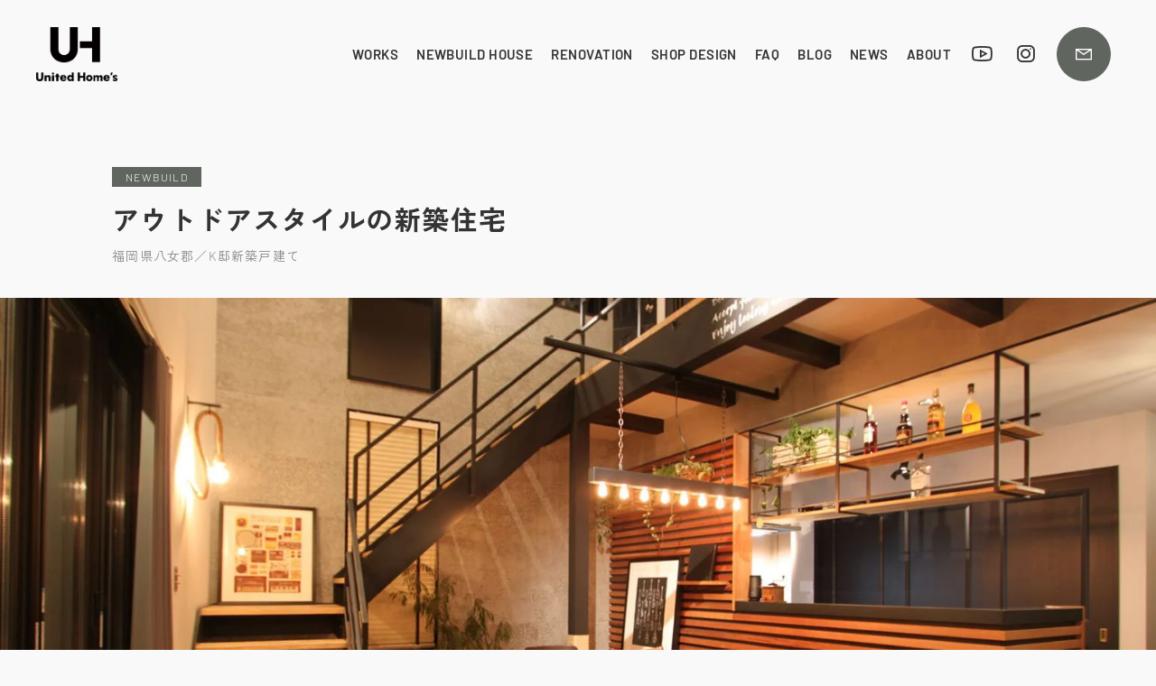

--- FILE ---
content_type: text/html; charset=UTF-8
request_url: https://unitedhomes.jp/works_house/outdoorhouse/
body_size: 96155
content:
<!DOCTYPE html>
<html lang="ja">

<head>
  <meta charset="UTF-8">
  <meta http-equiv="X-UA-Compatible" content="IE=edge" />
  <meta name="viewport" content="width=device-width, initial-scale=1.0" />
      <meta name="description" content="キャンプなどのアウトドア好きな施主様のご要望にお応えした、新築住宅をプランニング。 キャンプ道具など、大きなアイテムを収納できる土間スペースと、バーベキューができる庭を作りました。 ダイニングは、シーリングファンが回る、&hellip;">
  
  <title>福岡県八女郡注文住宅｜アウトドアスタイルの新築住宅｜United Home's</title>
<meta name='robots' content='max-image-preview:large' />
<link rel='dns-prefetch' href='//maxst.icons8.com' />
<link rel="alternate" title="oEmbed (JSON)" type="application/json+oembed" href="https://unitedhomes.jp/wp-json/oembed/1.0/embed?url=https%3A%2F%2Funitedhomes.jp%2Fworks_house%2Foutdoorhouse%2F" />
<link rel="alternate" title="oEmbed (XML)" type="text/xml+oembed" href="https://unitedhomes.jp/wp-json/oembed/1.0/embed?url=https%3A%2F%2Funitedhomes.jp%2Fworks_house%2Foutdoorhouse%2F&#038;format=xml" />
<style id='wp-img-auto-sizes-contain-inline-css' type='text/css'>
img:is([sizes=auto i],[sizes^="auto," i]){contain-intrinsic-size:3000px 1500px}
/*# sourceURL=wp-img-auto-sizes-contain-inline-css */
</style>
<style id='wp-block-paragraph-inline-css' type='text/css'>
.is-small-text{font-size:.875em}.is-regular-text{font-size:1em}.is-large-text{font-size:2.25em}.is-larger-text{font-size:3em}.has-drop-cap:not(:focus):first-letter{float:left;font-size:8.4em;font-style:normal;font-weight:100;line-height:.68;margin:.05em .1em 0 0;text-transform:uppercase}body.rtl .has-drop-cap:not(:focus):first-letter{float:none;margin-left:.1em}p.has-drop-cap.has-background{overflow:hidden}:root :where(p.has-background){padding:1.25em 2.375em}:where(p.has-text-color:not(.has-link-color)) a{color:inherit}p.has-text-align-left[style*="writing-mode:vertical-lr"],p.has-text-align-right[style*="writing-mode:vertical-rl"]{rotate:180deg}
/*# sourceURL=https://unitedhomes.jp/wp/wp-includes/blocks/paragraph/style.min.css */
</style>
<style id='wp-emoji-styles-inline-css' type='text/css'>

	img.wp-smiley, img.emoji {
		display: inline !important;
		border: none !important;
		box-shadow: none !important;
		height: 1em !important;
		width: 1em !important;
		margin: 0 0.07em !important;
		vertical-align: -0.1em !important;
		background: none !important;
		padding: 0 !important;
	}
/*# sourceURL=wp-emoji-styles-inline-css */
</style>
<style id='wp-block-library-inline-css' type='text/css'>
:root{--wp-block-synced-color:#7a00df;--wp-block-synced-color--rgb:122,0,223;--wp-bound-block-color:var(--wp-block-synced-color);--wp-editor-canvas-background:#ddd;--wp-admin-theme-color:#007cba;--wp-admin-theme-color--rgb:0,124,186;--wp-admin-theme-color-darker-10:#006ba1;--wp-admin-theme-color-darker-10--rgb:0,107,160.5;--wp-admin-theme-color-darker-20:#005a87;--wp-admin-theme-color-darker-20--rgb:0,90,135;--wp-admin-border-width-focus:2px}@media (min-resolution:192dpi){:root{--wp-admin-border-width-focus:1.5px}}.wp-element-button{cursor:pointer}:root .has-very-light-gray-background-color{background-color:#eee}:root .has-very-dark-gray-background-color{background-color:#313131}:root .has-very-light-gray-color{color:#eee}:root .has-very-dark-gray-color{color:#313131}:root .has-vivid-green-cyan-to-vivid-cyan-blue-gradient-background{background:linear-gradient(135deg,#00d084,#0693e3)}:root .has-purple-crush-gradient-background{background:linear-gradient(135deg,#34e2e4,#4721fb 50%,#ab1dfe)}:root .has-hazy-dawn-gradient-background{background:linear-gradient(135deg,#faaca8,#dad0ec)}:root .has-subdued-olive-gradient-background{background:linear-gradient(135deg,#fafae1,#67a671)}:root .has-atomic-cream-gradient-background{background:linear-gradient(135deg,#fdd79a,#004a59)}:root .has-nightshade-gradient-background{background:linear-gradient(135deg,#330968,#31cdcf)}:root .has-midnight-gradient-background{background:linear-gradient(135deg,#020381,#2874fc)}:root{--wp--preset--font-size--normal:16px;--wp--preset--font-size--huge:42px}.has-regular-font-size{font-size:1em}.has-larger-font-size{font-size:2.625em}.has-normal-font-size{font-size:var(--wp--preset--font-size--normal)}.has-huge-font-size{font-size:var(--wp--preset--font-size--huge)}.has-text-align-center{text-align:center}.has-text-align-left{text-align:left}.has-text-align-right{text-align:right}.has-fit-text{white-space:nowrap!important}#end-resizable-editor-section{display:none}.aligncenter{clear:both}.items-justified-left{justify-content:flex-start}.items-justified-center{justify-content:center}.items-justified-right{justify-content:flex-end}.items-justified-space-between{justify-content:space-between}.screen-reader-text{border:0;clip-path:inset(50%);height:1px;margin:-1px;overflow:hidden;padding:0;position:absolute;width:1px;word-wrap:normal!important}.screen-reader-text:focus{background-color:#ddd;clip-path:none;color:#444;display:block;font-size:1em;height:auto;left:5px;line-height:normal;padding:15px 23px 14px;text-decoration:none;top:5px;width:auto;z-index:100000}html :where(.has-border-color){border-style:solid}html :where([style*=border-top-color]){border-top-style:solid}html :where([style*=border-right-color]){border-right-style:solid}html :where([style*=border-bottom-color]){border-bottom-style:solid}html :where([style*=border-left-color]){border-left-style:solid}html :where([style*=border-width]){border-style:solid}html :where([style*=border-top-width]){border-top-style:solid}html :where([style*=border-right-width]){border-right-style:solid}html :where([style*=border-bottom-width]){border-bottom-style:solid}html :where([style*=border-left-width]){border-left-style:solid}html :where(img[class*=wp-image-]){height:auto;max-width:100%}:where(figure){margin:0 0 1em}html :where(.is-position-sticky){--wp-admin--admin-bar--position-offset:var(--wp-admin--admin-bar--height,0px)}@media screen and (max-width:600px){html :where(.is-position-sticky){--wp-admin--admin-bar--position-offset:0px}}

/*# sourceURL=wp-block-library-inline-css */
</style><style id='wp-block-gallery-inline-css' type='text/css'>
.blocks-gallery-grid:not(.has-nested-images),.wp-block-gallery:not(.has-nested-images){display:flex;flex-wrap:wrap;list-style-type:none;margin:0;padding:0}.blocks-gallery-grid:not(.has-nested-images) .blocks-gallery-image,.blocks-gallery-grid:not(.has-nested-images) .blocks-gallery-item,.wp-block-gallery:not(.has-nested-images) .blocks-gallery-image,.wp-block-gallery:not(.has-nested-images) .blocks-gallery-item{display:flex;flex-direction:column;flex-grow:1;justify-content:center;margin:0 1em 1em 0;position:relative;width:calc(50% - 1em)}.blocks-gallery-grid:not(.has-nested-images) .blocks-gallery-image:nth-of-type(2n),.blocks-gallery-grid:not(.has-nested-images) .blocks-gallery-item:nth-of-type(2n),.wp-block-gallery:not(.has-nested-images) .blocks-gallery-image:nth-of-type(2n),.wp-block-gallery:not(.has-nested-images) .blocks-gallery-item:nth-of-type(2n){margin-right:0}.blocks-gallery-grid:not(.has-nested-images) .blocks-gallery-image figure,.blocks-gallery-grid:not(.has-nested-images) .blocks-gallery-item figure,.wp-block-gallery:not(.has-nested-images) .blocks-gallery-image figure,.wp-block-gallery:not(.has-nested-images) .blocks-gallery-item figure{align-items:flex-end;display:flex;height:100%;justify-content:flex-start;margin:0}.blocks-gallery-grid:not(.has-nested-images) .blocks-gallery-image img,.blocks-gallery-grid:not(.has-nested-images) .blocks-gallery-item img,.wp-block-gallery:not(.has-nested-images) .blocks-gallery-image img,.wp-block-gallery:not(.has-nested-images) .blocks-gallery-item img{display:block;height:auto;max-width:100%;width:auto}.blocks-gallery-grid:not(.has-nested-images) .blocks-gallery-image figcaption,.blocks-gallery-grid:not(.has-nested-images) .blocks-gallery-item figcaption,.wp-block-gallery:not(.has-nested-images) .blocks-gallery-image figcaption,.wp-block-gallery:not(.has-nested-images) .blocks-gallery-item figcaption{background:linear-gradient(0deg,#000000b3,#0000004d 70%,#0000);bottom:0;box-sizing:border-box;color:#fff;font-size:.8em;margin:0;max-height:100%;overflow:auto;padding:3em .77em .7em;position:absolute;text-align:center;width:100%;z-index:2}.blocks-gallery-grid:not(.has-nested-images) .blocks-gallery-image figcaption img,.blocks-gallery-grid:not(.has-nested-images) .blocks-gallery-item figcaption img,.wp-block-gallery:not(.has-nested-images) .blocks-gallery-image figcaption img,.wp-block-gallery:not(.has-nested-images) .blocks-gallery-item figcaption img{display:inline}.blocks-gallery-grid:not(.has-nested-images) figcaption,.wp-block-gallery:not(.has-nested-images) figcaption{flex-grow:1}.blocks-gallery-grid:not(.has-nested-images).is-cropped .blocks-gallery-image a,.blocks-gallery-grid:not(.has-nested-images).is-cropped .blocks-gallery-image img,.blocks-gallery-grid:not(.has-nested-images).is-cropped .blocks-gallery-item a,.blocks-gallery-grid:not(.has-nested-images).is-cropped .blocks-gallery-item img,.wp-block-gallery:not(.has-nested-images).is-cropped .blocks-gallery-image a,.wp-block-gallery:not(.has-nested-images).is-cropped .blocks-gallery-image img,.wp-block-gallery:not(.has-nested-images).is-cropped .blocks-gallery-item a,.wp-block-gallery:not(.has-nested-images).is-cropped .blocks-gallery-item img{flex:1;height:100%;object-fit:cover;width:100%}.blocks-gallery-grid:not(.has-nested-images).columns-1 .blocks-gallery-image,.blocks-gallery-grid:not(.has-nested-images).columns-1 .blocks-gallery-item,.wp-block-gallery:not(.has-nested-images).columns-1 .blocks-gallery-image,.wp-block-gallery:not(.has-nested-images).columns-1 .blocks-gallery-item{margin-right:0;width:100%}@media (min-width:600px){.blocks-gallery-grid:not(.has-nested-images).columns-3 .blocks-gallery-image,.blocks-gallery-grid:not(.has-nested-images).columns-3 .blocks-gallery-item,.wp-block-gallery:not(.has-nested-images).columns-3 .blocks-gallery-image,.wp-block-gallery:not(.has-nested-images).columns-3 .blocks-gallery-item{margin-right:1em;width:calc(33.33333% - .66667em)}.blocks-gallery-grid:not(.has-nested-images).columns-4 .blocks-gallery-image,.blocks-gallery-grid:not(.has-nested-images).columns-4 .blocks-gallery-item,.wp-block-gallery:not(.has-nested-images).columns-4 .blocks-gallery-image,.wp-block-gallery:not(.has-nested-images).columns-4 .blocks-gallery-item{margin-right:1em;width:calc(25% - .75em)}.blocks-gallery-grid:not(.has-nested-images).columns-5 .blocks-gallery-image,.blocks-gallery-grid:not(.has-nested-images).columns-5 .blocks-gallery-item,.wp-block-gallery:not(.has-nested-images).columns-5 .blocks-gallery-image,.wp-block-gallery:not(.has-nested-images).columns-5 .blocks-gallery-item{margin-right:1em;width:calc(20% - .8em)}.blocks-gallery-grid:not(.has-nested-images).columns-6 .blocks-gallery-image,.blocks-gallery-grid:not(.has-nested-images).columns-6 .blocks-gallery-item,.wp-block-gallery:not(.has-nested-images).columns-6 .blocks-gallery-image,.wp-block-gallery:not(.has-nested-images).columns-6 .blocks-gallery-item{margin-right:1em;width:calc(16.66667% - .83333em)}.blocks-gallery-grid:not(.has-nested-images).columns-7 .blocks-gallery-image,.blocks-gallery-grid:not(.has-nested-images).columns-7 .blocks-gallery-item,.wp-block-gallery:not(.has-nested-images).columns-7 .blocks-gallery-image,.wp-block-gallery:not(.has-nested-images).columns-7 .blocks-gallery-item{margin-right:1em;width:calc(14.28571% - .85714em)}.blocks-gallery-grid:not(.has-nested-images).columns-8 .blocks-gallery-image,.blocks-gallery-grid:not(.has-nested-images).columns-8 .blocks-gallery-item,.wp-block-gallery:not(.has-nested-images).columns-8 .blocks-gallery-image,.wp-block-gallery:not(.has-nested-images).columns-8 .blocks-gallery-item{margin-right:1em;width:calc(12.5% - .875em)}.blocks-gallery-grid:not(.has-nested-images).columns-1 .blocks-gallery-image:nth-of-type(1n),.blocks-gallery-grid:not(.has-nested-images).columns-1 .blocks-gallery-item:nth-of-type(1n),.blocks-gallery-grid:not(.has-nested-images).columns-2 .blocks-gallery-image:nth-of-type(2n),.blocks-gallery-grid:not(.has-nested-images).columns-2 .blocks-gallery-item:nth-of-type(2n),.blocks-gallery-grid:not(.has-nested-images).columns-3 .blocks-gallery-image:nth-of-type(3n),.blocks-gallery-grid:not(.has-nested-images).columns-3 .blocks-gallery-item:nth-of-type(3n),.blocks-gallery-grid:not(.has-nested-images).columns-4 .blocks-gallery-image:nth-of-type(4n),.blocks-gallery-grid:not(.has-nested-images).columns-4 .blocks-gallery-item:nth-of-type(4n),.blocks-gallery-grid:not(.has-nested-images).columns-5 .blocks-gallery-image:nth-of-type(5n),.blocks-gallery-grid:not(.has-nested-images).columns-5 .blocks-gallery-item:nth-of-type(5n),.blocks-gallery-grid:not(.has-nested-images).columns-6 .blocks-gallery-image:nth-of-type(6n),.blocks-gallery-grid:not(.has-nested-images).columns-6 .blocks-gallery-item:nth-of-type(6n),.blocks-gallery-grid:not(.has-nested-images).columns-7 .blocks-gallery-image:nth-of-type(7n),.blocks-gallery-grid:not(.has-nested-images).columns-7 .blocks-gallery-item:nth-of-type(7n),.blocks-gallery-grid:not(.has-nested-images).columns-8 .blocks-gallery-image:nth-of-type(8n),.blocks-gallery-grid:not(.has-nested-images).columns-8 .blocks-gallery-item:nth-of-type(8n),.wp-block-gallery:not(.has-nested-images).columns-1 .blocks-gallery-image:nth-of-type(1n),.wp-block-gallery:not(.has-nested-images).columns-1 .blocks-gallery-item:nth-of-type(1n),.wp-block-gallery:not(.has-nested-images).columns-2 .blocks-gallery-image:nth-of-type(2n),.wp-block-gallery:not(.has-nested-images).columns-2 .blocks-gallery-item:nth-of-type(2n),.wp-block-gallery:not(.has-nested-images).columns-3 .blocks-gallery-image:nth-of-type(3n),.wp-block-gallery:not(.has-nested-images).columns-3 .blocks-gallery-item:nth-of-type(3n),.wp-block-gallery:not(.has-nested-images).columns-4 .blocks-gallery-image:nth-of-type(4n),.wp-block-gallery:not(.has-nested-images).columns-4 .blocks-gallery-item:nth-of-type(4n),.wp-block-gallery:not(.has-nested-images).columns-5 .blocks-gallery-image:nth-of-type(5n),.wp-block-gallery:not(.has-nested-images).columns-5 .blocks-gallery-item:nth-of-type(5n),.wp-block-gallery:not(.has-nested-images).columns-6 .blocks-gallery-image:nth-of-type(6n),.wp-block-gallery:not(.has-nested-images).columns-6 .blocks-gallery-item:nth-of-type(6n),.wp-block-gallery:not(.has-nested-images).columns-7 .blocks-gallery-image:nth-of-type(7n),.wp-block-gallery:not(.has-nested-images).columns-7 .blocks-gallery-item:nth-of-type(7n),.wp-block-gallery:not(.has-nested-images).columns-8 .blocks-gallery-image:nth-of-type(8n),.wp-block-gallery:not(.has-nested-images).columns-8 .blocks-gallery-item:nth-of-type(8n){margin-right:0}}.blocks-gallery-grid:not(.has-nested-images) .blocks-gallery-image:last-child,.blocks-gallery-grid:not(.has-nested-images) .blocks-gallery-item:last-child,.wp-block-gallery:not(.has-nested-images) .blocks-gallery-image:last-child,.wp-block-gallery:not(.has-nested-images) .blocks-gallery-item:last-child{margin-right:0}.blocks-gallery-grid:not(.has-nested-images).alignleft,.blocks-gallery-grid:not(.has-nested-images).alignright,.wp-block-gallery:not(.has-nested-images).alignleft,.wp-block-gallery:not(.has-nested-images).alignright{max-width:420px;width:100%}.blocks-gallery-grid:not(.has-nested-images).aligncenter .blocks-gallery-item figure,.wp-block-gallery:not(.has-nested-images).aligncenter .blocks-gallery-item figure{justify-content:center}.wp-block-gallery:not(.is-cropped) .blocks-gallery-item{align-self:flex-start}figure.wp-block-gallery.has-nested-images{align-items:normal}.wp-block-gallery.has-nested-images figure.wp-block-image:not(#individual-image){margin:0;width:calc(50% - var(--wp--style--unstable-gallery-gap, 16px)/2)}.wp-block-gallery.has-nested-images figure.wp-block-image{box-sizing:border-box;display:flex;flex-direction:column;flex-grow:1;justify-content:center;max-width:100%;position:relative}.wp-block-gallery.has-nested-images figure.wp-block-image>a,.wp-block-gallery.has-nested-images figure.wp-block-image>div{flex-direction:column;flex-grow:1;margin:0}.wp-block-gallery.has-nested-images figure.wp-block-image img{display:block;height:auto;max-width:100%!important;width:auto}.wp-block-gallery.has-nested-images figure.wp-block-image figcaption,.wp-block-gallery.has-nested-images figure.wp-block-image:has(figcaption):before{bottom:0;left:0;max-height:100%;position:absolute;right:0}.wp-block-gallery.has-nested-images figure.wp-block-image:has(figcaption):before{backdrop-filter:blur(3px);content:"";height:100%;-webkit-mask-image:linear-gradient(0deg,#000 20%,#0000);mask-image:linear-gradient(0deg,#000 20%,#0000);max-height:40%;pointer-events:none}.wp-block-gallery.has-nested-images figure.wp-block-image figcaption{box-sizing:border-box;color:#fff;font-size:13px;margin:0;overflow:auto;padding:1em;text-align:center;text-shadow:0 0 1.5px #000}.wp-block-gallery.has-nested-images figure.wp-block-image figcaption::-webkit-scrollbar{height:12px;width:12px}.wp-block-gallery.has-nested-images figure.wp-block-image figcaption::-webkit-scrollbar-track{background-color:initial}.wp-block-gallery.has-nested-images figure.wp-block-image figcaption::-webkit-scrollbar-thumb{background-clip:padding-box;background-color:initial;border:3px solid #0000;border-radius:8px}.wp-block-gallery.has-nested-images figure.wp-block-image figcaption:focus-within::-webkit-scrollbar-thumb,.wp-block-gallery.has-nested-images figure.wp-block-image figcaption:focus::-webkit-scrollbar-thumb,.wp-block-gallery.has-nested-images figure.wp-block-image figcaption:hover::-webkit-scrollbar-thumb{background-color:#fffc}.wp-block-gallery.has-nested-images figure.wp-block-image figcaption{scrollbar-color:#0000 #0000;scrollbar-gutter:stable both-edges;scrollbar-width:thin}.wp-block-gallery.has-nested-images figure.wp-block-image figcaption:focus,.wp-block-gallery.has-nested-images figure.wp-block-image figcaption:focus-within,.wp-block-gallery.has-nested-images figure.wp-block-image figcaption:hover{scrollbar-color:#fffc #0000}.wp-block-gallery.has-nested-images figure.wp-block-image figcaption{will-change:transform}@media (hover:none){.wp-block-gallery.has-nested-images figure.wp-block-image figcaption{scrollbar-color:#fffc #0000}}.wp-block-gallery.has-nested-images figure.wp-block-image figcaption{background:linear-gradient(0deg,#0006,#0000)}.wp-block-gallery.has-nested-images figure.wp-block-image figcaption img{display:inline}.wp-block-gallery.has-nested-images figure.wp-block-image figcaption a{color:inherit}.wp-block-gallery.has-nested-images figure.wp-block-image.has-custom-border img{box-sizing:border-box}.wp-block-gallery.has-nested-images figure.wp-block-image.has-custom-border>a,.wp-block-gallery.has-nested-images figure.wp-block-image.has-custom-border>div,.wp-block-gallery.has-nested-images figure.wp-block-image.is-style-rounded>a,.wp-block-gallery.has-nested-images figure.wp-block-image.is-style-rounded>div{flex:1 1 auto}.wp-block-gallery.has-nested-images figure.wp-block-image.has-custom-border figcaption,.wp-block-gallery.has-nested-images figure.wp-block-image.is-style-rounded figcaption{background:none;color:inherit;flex:initial;margin:0;padding:10px 10px 9px;position:relative;text-shadow:none}.wp-block-gallery.has-nested-images figure.wp-block-image.has-custom-border:before,.wp-block-gallery.has-nested-images figure.wp-block-image.is-style-rounded:before{content:none}.wp-block-gallery.has-nested-images figcaption{flex-basis:100%;flex-grow:1;text-align:center}.wp-block-gallery.has-nested-images:not(.is-cropped) figure.wp-block-image:not(#individual-image){margin-bottom:auto;margin-top:0}.wp-block-gallery.has-nested-images.is-cropped figure.wp-block-image:not(#individual-image){align-self:inherit}.wp-block-gallery.has-nested-images.is-cropped figure.wp-block-image:not(#individual-image)>a,.wp-block-gallery.has-nested-images.is-cropped figure.wp-block-image:not(#individual-image)>div:not(.components-drop-zone){display:flex}.wp-block-gallery.has-nested-images.is-cropped figure.wp-block-image:not(#individual-image) a,.wp-block-gallery.has-nested-images.is-cropped figure.wp-block-image:not(#individual-image) img{flex:1 0 0%;height:100%;object-fit:cover;width:100%}.wp-block-gallery.has-nested-images.columns-1 figure.wp-block-image:not(#individual-image){width:100%}@media (min-width:600px){.wp-block-gallery.has-nested-images.columns-3 figure.wp-block-image:not(#individual-image){width:calc(33.33333% - var(--wp--style--unstable-gallery-gap, 16px)*.66667)}.wp-block-gallery.has-nested-images.columns-4 figure.wp-block-image:not(#individual-image){width:calc(25% - var(--wp--style--unstable-gallery-gap, 16px)*.75)}.wp-block-gallery.has-nested-images.columns-5 figure.wp-block-image:not(#individual-image){width:calc(20% - var(--wp--style--unstable-gallery-gap, 16px)*.8)}.wp-block-gallery.has-nested-images.columns-6 figure.wp-block-image:not(#individual-image){width:calc(16.66667% - var(--wp--style--unstable-gallery-gap, 16px)*.83333)}.wp-block-gallery.has-nested-images.columns-7 figure.wp-block-image:not(#individual-image){width:calc(14.28571% - var(--wp--style--unstable-gallery-gap, 16px)*.85714)}.wp-block-gallery.has-nested-images.columns-8 figure.wp-block-image:not(#individual-image){width:calc(12.5% - var(--wp--style--unstable-gallery-gap, 16px)*.875)}.wp-block-gallery.has-nested-images.columns-default figure.wp-block-image:not(#individual-image){width:calc(33.33% - var(--wp--style--unstable-gallery-gap, 16px)*.66667)}.wp-block-gallery.has-nested-images.columns-default figure.wp-block-image:not(#individual-image):first-child:nth-last-child(2),.wp-block-gallery.has-nested-images.columns-default figure.wp-block-image:not(#individual-image):first-child:nth-last-child(2)~figure.wp-block-image:not(#individual-image){width:calc(50% - var(--wp--style--unstable-gallery-gap, 16px)*.5)}.wp-block-gallery.has-nested-images.columns-default figure.wp-block-image:not(#individual-image):first-child:last-child{width:100%}}.wp-block-gallery.has-nested-images.alignleft,.wp-block-gallery.has-nested-images.alignright{max-width:420px;width:100%}.wp-block-gallery.has-nested-images.aligncenter{justify-content:center}
/*# sourceURL=https://unitedhomes.jp/wp/wp-includes/blocks/gallery/style.min.css */
</style>
<style id='wp-block-heading-inline-css' type='text/css'>
h1:where(.wp-block-heading).has-background,h2:where(.wp-block-heading).has-background,h3:where(.wp-block-heading).has-background,h4:where(.wp-block-heading).has-background,h5:where(.wp-block-heading).has-background,h6:where(.wp-block-heading).has-background{padding:1.25em 2.375em}h1.has-text-align-left[style*=writing-mode]:where([style*=vertical-lr]),h1.has-text-align-right[style*=writing-mode]:where([style*=vertical-rl]),h2.has-text-align-left[style*=writing-mode]:where([style*=vertical-lr]),h2.has-text-align-right[style*=writing-mode]:where([style*=vertical-rl]),h3.has-text-align-left[style*=writing-mode]:where([style*=vertical-lr]),h3.has-text-align-right[style*=writing-mode]:where([style*=vertical-rl]),h4.has-text-align-left[style*=writing-mode]:where([style*=vertical-lr]),h4.has-text-align-right[style*=writing-mode]:where([style*=vertical-rl]),h5.has-text-align-left[style*=writing-mode]:where([style*=vertical-lr]),h5.has-text-align-right[style*=writing-mode]:where([style*=vertical-rl]),h6.has-text-align-left[style*=writing-mode]:where([style*=vertical-lr]),h6.has-text-align-right[style*=writing-mode]:where([style*=vertical-rl]){rotate:180deg}
/*# sourceURL=https://unitedhomes.jp/wp/wp-includes/blocks/heading/style.min.css */
</style>
<style id='wp-block-image-inline-css' type='text/css'>
.wp-block-image>a,.wp-block-image>figure>a{display:inline-block}.wp-block-image img{box-sizing:border-box;height:auto;max-width:100%;vertical-align:bottom}@media not (prefers-reduced-motion){.wp-block-image img.hide{visibility:hidden}.wp-block-image img.show{animation:show-content-image .4s}}.wp-block-image[style*=border-radius] img,.wp-block-image[style*=border-radius]>a{border-radius:inherit}.wp-block-image.has-custom-border img{box-sizing:border-box}.wp-block-image.aligncenter{text-align:center}.wp-block-image.alignfull>a,.wp-block-image.alignwide>a{width:100%}.wp-block-image.alignfull img,.wp-block-image.alignwide img{height:auto;width:100%}.wp-block-image .aligncenter,.wp-block-image .alignleft,.wp-block-image .alignright,.wp-block-image.aligncenter,.wp-block-image.alignleft,.wp-block-image.alignright{display:table}.wp-block-image .aligncenter>figcaption,.wp-block-image .alignleft>figcaption,.wp-block-image .alignright>figcaption,.wp-block-image.aligncenter>figcaption,.wp-block-image.alignleft>figcaption,.wp-block-image.alignright>figcaption{caption-side:bottom;display:table-caption}.wp-block-image .alignleft{float:left;margin:.5em 1em .5em 0}.wp-block-image .alignright{float:right;margin:.5em 0 .5em 1em}.wp-block-image .aligncenter{margin-left:auto;margin-right:auto}.wp-block-image :where(figcaption){margin-bottom:1em;margin-top:.5em}.wp-block-image.is-style-circle-mask img{border-radius:9999px}@supports ((-webkit-mask-image:none) or (mask-image:none)) or (-webkit-mask-image:none){.wp-block-image.is-style-circle-mask img{border-radius:0;-webkit-mask-image:url('data:image/svg+xml;utf8,<svg viewBox="0 0 100 100" xmlns="http://www.w3.org/2000/svg"><circle cx="50" cy="50" r="50"/></svg>');mask-image:url('data:image/svg+xml;utf8,<svg viewBox="0 0 100 100" xmlns="http://www.w3.org/2000/svg"><circle cx="50" cy="50" r="50"/></svg>');mask-mode:alpha;-webkit-mask-position:center;mask-position:center;-webkit-mask-repeat:no-repeat;mask-repeat:no-repeat;-webkit-mask-size:contain;mask-size:contain}}:root :where(.wp-block-image.is-style-rounded img,.wp-block-image .is-style-rounded img){border-radius:9999px}.wp-block-image figure{margin:0}.wp-lightbox-container{display:flex;flex-direction:column;position:relative}.wp-lightbox-container img{cursor:zoom-in}.wp-lightbox-container img:hover+button{opacity:1}.wp-lightbox-container button{align-items:center;backdrop-filter:blur(16px) saturate(180%);background-color:#5a5a5a40;border:none;border-radius:4px;cursor:zoom-in;display:flex;height:20px;justify-content:center;opacity:0;padding:0;position:absolute;right:16px;text-align:center;top:16px;width:20px;z-index:100}@media not (prefers-reduced-motion){.wp-lightbox-container button{transition:opacity .2s ease}}.wp-lightbox-container button:focus-visible{outline:3px auto #5a5a5a40;outline:3px auto -webkit-focus-ring-color;outline-offset:3px}.wp-lightbox-container button:hover{cursor:pointer;opacity:1}.wp-lightbox-container button:focus{opacity:1}.wp-lightbox-container button:focus,.wp-lightbox-container button:hover,.wp-lightbox-container button:not(:hover):not(:active):not(.has-background){background-color:#5a5a5a40;border:none}.wp-lightbox-overlay{box-sizing:border-box;cursor:zoom-out;height:100vh;left:0;overflow:hidden;position:fixed;top:0;visibility:hidden;width:100%;z-index:100000}.wp-lightbox-overlay .close-button{align-items:center;cursor:pointer;display:flex;justify-content:center;min-height:40px;min-width:40px;padding:0;position:absolute;right:calc(env(safe-area-inset-right) + 16px);top:calc(env(safe-area-inset-top) + 16px);z-index:5000000}.wp-lightbox-overlay .close-button:focus,.wp-lightbox-overlay .close-button:hover,.wp-lightbox-overlay .close-button:not(:hover):not(:active):not(.has-background){background:none;border:none}.wp-lightbox-overlay .lightbox-image-container{height:var(--wp--lightbox-container-height);left:50%;overflow:hidden;position:absolute;top:50%;transform:translate(-50%,-50%);transform-origin:top left;width:var(--wp--lightbox-container-width);z-index:9999999999}.wp-lightbox-overlay .wp-block-image{align-items:center;box-sizing:border-box;display:flex;height:100%;justify-content:center;margin:0;position:relative;transform-origin:0 0;width:100%;z-index:3000000}.wp-lightbox-overlay .wp-block-image img{height:var(--wp--lightbox-image-height);min-height:var(--wp--lightbox-image-height);min-width:var(--wp--lightbox-image-width);width:var(--wp--lightbox-image-width)}.wp-lightbox-overlay .wp-block-image figcaption{display:none}.wp-lightbox-overlay button{background:none;border:none}.wp-lightbox-overlay .scrim{background-color:#fff;height:100%;opacity:.9;position:absolute;width:100%;z-index:2000000}.wp-lightbox-overlay.active{visibility:visible}@media not (prefers-reduced-motion){.wp-lightbox-overlay.active{animation:turn-on-visibility .25s both}.wp-lightbox-overlay.active img{animation:turn-on-visibility .35s both}.wp-lightbox-overlay.show-closing-animation:not(.active){animation:turn-off-visibility .35s both}.wp-lightbox-overlay.show-closing-animation:not(.active) img{animation:turn-off-visibility .25s both}.wp-lightbox-overlay.zoom.active{animation:none;opacity:1;visibility:visible}.wp-lightbox-overlay.zoom.active .lightbox-image-container{animation:lightbox-zoom-in .4s}.wp-lightbox-overlay.zoom.active .lightbox-image-container img{animation:none}.wp-lightbox-overlay.zoom.active .scrim{animation:turn-on-visibility .4s forwards}.wp-lightbox-overlay.zoom.show-closing-animation:not(.active){animation:none}.wp-lightbox-overlay.zoom.show-closing-animation:not(.active) .lightbox-image-container{animation:lightbox-zoom-out .4s}.wp-lightbox-overlay.zoom.show-closing-animation:not(.active) .lightbox-image-container img{animation:none}.wp-lightbox-overlay.zoom.show-closing-animation:not(.active) .scrim{animation:turn-off-visibility .4s forwards}}@keyframes show-content-image{0%{visibility:hidden}99%{visibility:hidden}to{visibility:visible}}@keyframes turn-on-visibility{0%{opacity:0}to{opacity:1}}@keyframes turn-off-visibility{0%{opacity:1;visibility:visible}99%{opacity:0;visibility:visible}to{opacity:0;visibility:hidden}}@keyframes lightbox-zoom-in{0%{transform:translate(calc((-100vw + var(--wp--lightbox-scrollbar-width))/2 + var(--wp--lightbox-initial-left-position)),calc(-50vh + var(--wp--lightbox-initial-top-position))) scale(var(--wp--lightbox-scale))}to{transform:translate(-50%,-50%) scale(1)}}@keyframes lightbox-zoom-out{0%{transform:translate(-50%,-50%) scale(1);visibility:visible}99%{visibility:visible}to{transform:translate(calc((-100vw + var(--wp--lightbox-scrollbar-width))/2 + var(--wp--lightbox-initial-left-position)),calc(-50vh + var(--wp--lightbox-initial-top-position))) scale(var(--wp--lightbox-scale));visibility:hidden}}
/*# sourceURL=https://unitedhomes.jp/wp/wp-includes/blocks/image/style.min.css */
</style>
<style id='wp-block-embed-inline-css' type='text/css'>
.wp-block-embed.alignleft,.wp-block-embed.alignright,.wp-block[data-align=left]>[data-type="core/embed"],.wp-block[data-align=right]>[data-type="core/embed"]{max-width:360px;width:100%}.wp-block-embed.alignleft .wp-block-embed__wrapper,.wp-block-embed.alignright .wp-block-embed__wrapper,.wp-block[data-align=left]>[data-type="core/embed"] .wp-block-embed__wrapper,.wp-block[data-align=right]>[data-type="core/embed"] .wp-block-embed__wrapper{min-width:280px}.wp-block-cover .wp-block-embed{min-height:240px;min-width:320px}.wp-block-embed{overflow-wrap:break-word}.wp-block-embed :where(figcaption){margin-bottom:1em;margin-top:.5em}.wp-block-embed iframe{max-width:100%}.wp-block-embed__wrapper{position:relative}.wp-embed-responsive .wp-has-aspect-ratio .wp-block-embed__wrapper:before{content:"";display:block;padding-top:50%}.wp-embed-responsive .wp-has-aspect-ratio iframe{bottom:0;height:100%;left:0;position:absolute;right:0;top:0;width:100%}.wp-embed-responsive .wp-embed-aspect-21-9 .wp-block-embed__wrapper:before{padding-top:42.85%}.wp-embed-responsive .wp-embed-aspect-18-9 .wp-block-embed__wrapper:before{padding-top:50%}.wp-embed-responsive .wp-embed-aspect-16-9 .wp-block-embed__wrapper:before{padding-top:56.25%}.wp-embed-responsive .wp-embed-aspect-4-3 .wp-block-embed__wrapper:before{padding-top:75%}.wp-embed-responsive .wp-embed-aspect-1-1 .wp-block-embed__wrapper:before{padding-top:100%}.wp-embed-responsive .wp-embed-aspect-9-16 .wp-block-embed__wrapper:before{padding-top:177.77%}.wp-embed-responsive .wp-embed-aspect-1-2 .wp-block-embed__wrapper:before{padding-top:200%}
/*# sourceURL=https://unitedhomes.jp/wp/wp-includes/blocks/embed/style.min.css */
</style>
<style id='global-styles-inline-css' type='text/css'>
:root{--wp--preset--aspect-ratio--square: 1;--wp--preset--aspect-ratio--4-3: 4/3;--wp--preset--aspect-ratio--3-4: 3/4;--wp--preset--aspect-ratio--3-2: 3/2;--wp--preset--aspect-ratio--2-3: 2/3;--wp--preset--aspect-ratio--16-9: 16/9;--wp--preset--aspect-ratio--9-16: 9/16;--wp--preset--color--black: #000000;--wp--preset--color--cyan-bluish-gray: #abb8c3;--wp--preset--color--white: #ffffff;--wp--preset--color--pale-pink: #f78da7;--wp--preset--color--vivid-red: #cf2e2e;--wp--preset--color--luminous-vivid-orange: #ff6900;--wp--preset--color--luminous-vivid-amber: #fcb900;--wp--preset--color--light-green-cyan: #7bdcb5;--wp--preset--color--vivid-green-cyan: #00d084;--wp--preset--color--pale-cyan-blue: #8ed1fc;--wp--preset--color--vivid-cyan-blue: #0693e3;--wp--preset--color--vivid-purple: #9b51e0;--wp--preset--gradient--vivid-cyan-blue-to-vivid-purple: linear-gradient(135deg,rgb(6,147,227) 0%,rgb(155,81,224) 100%);--wp--preset--gradient--light-green-cyan-to-vivid-green-cyan: linear-gradient(135deg,rgb(122,220,180) 0%,rgb(0,208,130) 100%);--wp--preset--gradient--luminous-vivid-amber-to-luminous-vivid-orange: linear-gradient(135deg,rgb(252,185,0) 0%,rgb(255,105,0) 100%);--wp--preset--gradient--luminous-vivid-orange-to-vivid-red: linear-gradient(135deg,rgb(255,105,0) 0%,rgb(207,46,46) 100%);--wp--preset--gradient--very-light-gray-to-cyan-bluish-gray: linear-gradient(135deg,rgb(238,238,238) 0%,rgb(169,184,195) 100%);--wp--preset--gradient--cool-to-warm-spectrum: linear-gradient(135deg,rgb(74,234,220) 0%,rgb(151,120,209) 20%,rgb(207,42,186) 40%,rgb(238,44,130) 60%,rgb(251,105,98) 80%,rgb(254,248,76) 100%);--wp--preset--gradient--blush-light-purple: linear-gradient(135deg,rgb(255,206,236) 0%,rgb(152,150,240) 100%);--wp--preset--gradient--blush-bordeaux: linear-gradient(135deg,rgb(254,205,165) 0%,rgb(254,45,45) 50%,rgb(107,0,62) 100%);--wp--preset--gradient--luminous-dusk: linear-gradient(135deg,rgb(255,203,112) 0%,rgb(199,81,192) 50%,rgb(65,88,208) 100%);--wp--preset--gradient--pale-ocean: linear-gradient(135deg,rgb(255,245,203) 0%,rgb(182,227,212) 50%,rgb(51,167,181) 100%);--wp--preset--gradient--electric-grass: linear-gradient(135deg,rgb(202,248,128) 0%,rgb(113,206,126) 100%);--wp--preset--gradient--midnight: linear-gradient(135deg,rgb(2,3,129) 0%,rgb(40,116,252) 100%);--wp--preset--font-size--small: 13px;--wp--preset--font-size--medium: 20px;--wp--preset--font-size--large: 36px;--wp--preset--font-size--x-large: 42px;--wp--preset--spacing--20: 0.44rem;--wp--preset--spacing--30: 0.67rem;--wp--preset--spacing--40: 1rem;--wp--preset--spacing--50: 1.5rem;--wp--preset--spacing--60: 2.25rem;--wp--preset--spacing--70: 3.38rem;--wp--preset--spacing--80: 5.06rem;--wp--preset--shadow--natural: 6px 6px 9px rgba(0, 0, 0, 0.2);--wp--preset--shadow--deep: 12px 12px 50px rgba(0, 0, 0, 0.4);--wp--preset--shadow--sharp: 6px 6px 0px rgba(0, 0, 0, 0.2);--wp--preset--shadow--outlined: 6px 6px 0px -3px rgb(255, 255, 255), 6px 6px rgb(0, 0, 0);--wp--preset--shadow--crisp: 6px 6px 0px rgb(0, 0, 0);}:where(.is-layout-flex){gap: 0.5em;}:where(.is-layout-grid){gap: 0.5em;}body .is-layout-flex{display: flex;}.is-layout-flex{flex-wrap: wrap;align-items: center;}.is-layout-flex > :is(*, div){margin: 0;}body .is-layout-grid{display: grid;}.is-layout-grid > :is(*, div){margin: 0;}:where(.wp-block-columns.is-layout-flex){gap: 2em;}:where(.wp-block-columns.is-layout-grid){gap: 2em;}:where(.wp-block-post-template.is-layout-flex){gap: 1.25em;}:where(.wp-block-post-template.is-layout-grid){gap: 1.25em;}.has-black-color{color: var(--wp--preset--color--black) !important;}.has-cyan-bluish-gray-color{color: var(--wp--preset--color--cyan-bluish-gray) !important;}.has-white-color{color: var(--wp--preset--color--white) !important;}.has-pale-pink-color{color: var(--wp--preset--color--pale-pink) !important;}.has-vivid-red-color{color: var(--wp--preset--color--vivid-red) !important;}.has-luminous-vivid-orange-color{color: var(--wp--preset--color--luminous-vivid-orange) !important;}.has-luminous-vivid-amber-color{color: var(--wp--preset--color--luminous-vivid-amber) !important;}.has-light-green-cyan-color{color: var(--wp--preset--color--light-green-cyan) !important;}.has-vivid-green-cyan-color{color: var(--wp--preset--color--vivid-green-cyan) !important;}.has-pale-cyan-blue-color{color: var(--wp--preset--color--pale-cyan-blue) !important;}.has-vivid-cyan-blue-color{color: var(--wp--preset--color--vivid-cyan-blue) !important;}.has-vivid-purple-color{color: var(--wp--preset--color--vivid-purple) !important;}.has-black-background-color{background-color: var(--wp--preset--color--black) !important;}.has-cyan-bluish-gray-background-color{background-color: var(--wp--preset--color--cyan-bluish-gray) !important;}.has-white-background-color{background-color: var(--wp--preset--color--white) !important;}.has-pale-pink-background-color{background-color: var(--wp--preset--color--pale-pink) !important;}.has-vivid-red-background-color{background-color: var(--wp--preset--color--vivid-red) !important;}.has-luminous-vivid-orange-background-color{background-color: var(--wp--preset--color--luminous-vivid-orange) !important;}.has-luminous-vivid-amber-background-color{background-color: var(--wp--preset--color--luminous-vivid-amber) !important;}.has-light-green-cyan-background-color{background-color: var(--wp--preset--color--light-green-cyan) !important;}.has-vivid-green-cyan-background-color{background-color: var(--wp--preset--color--vivid-green-cyan) !important;}.has-pale-cyan-blue-background-color{background-color: var(--wp--preset--color--pale-cyan-blue) !important;}.has-vivid-cyan-blue-background-color{background-color: var(--wp--preset--color--vivid-cyan-blue) !important;}.has-vivid-purple-background-color{background-color: var(--wp--preset--color--vivid-purple) !important;}.has-black-border-color{border-color: var(--wp--preset--color--black) !important;}.has-cyan-bluish-gray-border-color{border-color: var(--wp--preset--color--cyan-bluish-gray) !important;}.has-white-border-color{border-color: var(--wp--preset--color--white) !important;}.has-pale-pink-border-color{border-color: var(--wp--preset--color--pale-pink) !important;}.has-vivid-red-border-color{border-color: var(--wp--preset--color--vivid-red) !important;}.has-luminous-vivid-orange-border-color{border-color: var(--wp--preset--color--luminous-vivid-orange) !important;}.has-luminous-vivid-amber-border-color{border-color: var(--wp--preset--color--luminous-vivid-amber) !important;}.has-light-green-cyan-border-color{border-color: var(--wp--preset--color--light-green-cyan) !important;}.has-vivid-green-cyan-border-color{border-color: var(--wp--preset--color--vivid-green-cyan) !important;}.has-pale-cyan-blue-border-color{border-color: var(--wp--preset--color--pale-cyan-blue) !important;}.has-vivid-cyan-blue-border-color{border-color: var(--wp--preset--color--vivid-cyan-blue) !important;}.has-vivid-purple-border-color{border-color: var(--wp--preset--color--vivid-purple) !important;}.has-vivid-cyan-blue-to-vivid-purple-gradient-background{background: var(--wp--preset--gradient--vivid-cyan-blue-to-vivid-purple) !important;}.has-light-green-cyan-to-vivid-green-cyan-gradient-background{background: var(--wp--preset--gradient--light-green-cyan-to-vivid-green-cyan) !important;}.has-luminous-vivid-amber-to-luminous-vivid-orange-gradient-background{background: var(--wp--preset--gradient--luminous-vivid-amber-to-luminous-vivid-orange) !important;}.has-luminous-vivid-orange-to-vivid-red-gradient-background{background: var(--wp--preset--gradient--luminous-vivid-orange-to-vivid-red) !important;}.has-very-light-gray-to-cyan-bluish-gray-gradient-background{background: var(--wp--preset--gradient--very-light-gray-to-cyan-bluish-gray) !important;}.has-cool-to-warm-spectrum-gradient-background{background: var(--wp--preset--gradient--cool-to-warm-spectrum) !important;}.has-blush-light-purple-gradient-background{background: var(--wp--preset--gradient--blush-light-purple) !important;}.has-blush-bordeaux-gradient-background{background: var(--wp--preset--gradient--blush-bordeaux) !important;}.has-luminous-dusk-gradient-background{background: var(--wp--preset--gradient--luminous-dusk) !important;}.has-pale-ocean-gradient-background{background: var(--wp--preset--gradient--pale-ocean) !important;}.has-electric-grass-gradient-background{background: var(--wp--preset--gradient--electric-grass) !important;}.has-midnight-gradient-background{background: var(--wp--preset--gradient--midnight) !important;}.has-small-font-size{font-size: var(--wp--preset--font-size--small) !important;}.has-medium-font-size{font-size: var(--wp--preset--font-size--medium) !important;}.has-large-font-size{font-size: var(--wp--preset--font-size--large) !important;}.has-x-large-font-size{font-size: var(--wp--preset--font-size--x-large) !important;}
/*# sourceURL=global-styles-inline-css */
</style>
<style id='core-block-supports-inline-css' type='text/css'>
.wp-block-gallery.wp-block-gallery-1{--wp--style--unstable-gallery-gap:var( --wp--style--gallery-gap-default, var( --gallery-block--gutter-size, var( --wp--style--block-gap, 0.5em ) ) );gap:var( --wp--style--gallery-gap-default, var( --gallery-block--gutter-size, var( --wp--style--block-gap, 0.5em ) ) );}.wp-block-gallery.wp-block-gallery-2{--wp--style--unstable-gallery-gap:var( --wp--style--gallery-gap-default, var( --gallery-block--gutter-size, var( --wp--style--block-gap, 0.5em ) ) );gap:var( --wp--style--gallery-gap-default, var( --gallery-block--gutter-size, var( --wp--style--block-gap, 0.5em ) ) );}
/*# sourceURL=core-block-supports-inline-css */
</style>

<style id='classic-theme-styles-inline-css' type='text/css'>
/*! This file is auto-generated */
.wp-block-button__link{color:#fff;background-color:#32373c;border-radius:9999px;box-shadow:none;text-decoration:none;padding:calc(.667em + 2px) calc(1.333em + 2px);font-size:1.125em}.wp-block-file__button{background:#32373c;color:#fff;text-decoration:none}
/*# sourceURL=/wp-includes/css/classic-themes.min.css */
</style>
<link rel='stylesheet' id='contact-form-7-css' href='https://unitedhomes.jp/wp/wp-content/plugins/contact-form-7/includes/css/styles.css?ver=5.8.5' type='text/css' media='all' />
<link rel='stylesheet' id='uh-theme-styles-css' href='https://unitedhomes.jp/wp/wp-content/themes/uh/assets/css/common.css?ver=1.0.0' type='text/css' media='all' />
<link rel='stylesheet' id='uh-reset-styles-css' href='https://unitedhomes.jp/wp/wp-content/themes/uh/assets/css/component.css?ver=1.0.0' type='text/css' media='all' />
<link rel='stylesheet' id='uh-utility-styles-css' href='https://unitedhomes.jp/wp/wp-content/themes/uh/assets/css/utility.css?ver=1.0.0' type='text/css' media='all' />
<link rel='stylesheet' id='lineawesome-css' href='https://maxst.icons8.com/vue-static/landings/line-awesome/line-awesome/1.3.0/css/line-awesome.min.css?ver=1.0.0' type='text/css' media='all' />
<script type="text/javascript" src="https://unitedhomes.jp/wp/wp-includes/js/jquery/jquery.min.js?ver=3.7.1" id="jquery-core-js"></script>
<script type="text/javascript" src="https://unitedhomes.jp/wp/wp-includes/js/jquery/jquery-migrate.min.js?ver=3.4.1" id="jquery-migrate-js"></script>
<link rel="https://api.w.org/" href="https://unitedhomes.jp/wp-json/" /><link rel="alternate" title="JSON" type="application/json" href="https://unitedhomes.jp/wp-json/wp/v2/works_house/761" /><link rel="EditURI" type="application/rsd+xml" title="RSD" href="https://unitedhomes.jp/wp/xmlrpc.php?rsd" />
<meta name="generator" content="WordPress 6.9" />
<link rel="canonical" href="https://unitedhomes.jp/works_house/outdoorhouse/" />
<link rel='shortlink' href='https://unitedhomes.jp/?p=761' />
    <!-- Google Tag Manager -->
    <script>
        (function(w, d, s, l, i) {
            w[l] = w[l] || [];
            w[l].push({
                'gtm.start': new Date().getTime(),
                event: 'gtm.js'
            });
            var f = d.getElementsByTagName(s)[0],
                j = d.createElement(s),
                dl = l != 'dataLayer' ? '&l=' + l : '';
            j.async = true;
            j.src =
                'https://www.googletagmanager.com/gtm.js?id=' + i + dl;
            f.parentNode.insertBefore(j, f);
        })(window, document, 'script', 'dataLayer', 'GTM-K2CSQGJ');
    </script>
    <!-- End Google Tag Manager -->
<meta property="og:title" content="アウトドアスタイルの新築住宅" />
<meta property="og:description" content="キャンプなどのアウトドア好きな施主様のご要望にお応えした、新築住宅をプランニング。 キャンプ道具など、大きなアイテムを収納できる土間スペースと、バーベキューができる庭を作りました。 ダイニングは、シー" />
<meta property="og:type" content="article" />
<meta property="og:url" content="https://unitedhomes.jp/works_house/outdoorhouse/" />
<meta property="og:image" content="https://unitedhomes.jp/wp/wp-content/uploads/2023/06/outdoorhouse-17.jpg" />
<meta property="og:site_name" content="久留米・筑後・佐賀で注文住宅・リノベーションはUnited Home&#039;s" />
<meta property="og:locale" content="ja_JP" />
<script type="application/ld+json">{
    "@context": "https://schema.org",
    "@type": "Article",
    "headline": "\u30a2\u30a6\u30c8\u30c9\u30a2\u30b9\u30bf\u30a4\u30eb\u306e\u65b0\u7bc9\u4f4f\u5b85",
    "author": {
        "@type": "Organization",
        "name": "United Home's"
    },
    "datePublished": "2018-01-27T15:37:00+09:00",
    "dateModified": "2024-11-18T15:56:09+09:00",
    "image": "https://unitedhomes.jp/wp/wp-content/uploads/2023/06/outdoorhouse-17.jpg",
    "articleBody": "\u30ad\u30e3\u30f3\u30d7\u306a\u3069\u306e\u30a2\u30a6\u30c8\u30c9\u30a2\u597d\u304d\u306a\u65bd\u4e3b\u69d8\u306e\u3054\u8981\u671b\u306b\u304a\u5fdc\u3048\u3057\u305f\u3001\u65b0\u7bc9\u4f4f\u5b85\u3092\u30d7\u30e9\u30f3\u30cb\u30f3\u30b0\u3002\n\n\n\n\u30ad\u30e3\u30f3\u30d7\u9053\u5177\u306a\u3069\u3001\u5927\u304d\u306a\u30a2\u30a4\u30c6\u30e0\u3092\u53ce\u7d0d\u3067\u304d\u308b\u571f\u9593\u30b9\u30da\u30fc\u30b9\u3068\u3001\u30d0\u30fc\u30d9\u30ad\u30e5\u30fc\u304c\u3067\u304d\u308b\u5ead\u3092\u4f5c\u308a\u307e\u3057\u305f\u3002\n\n\n\n\u30c0\u30a4\u30cb\u30f3\u30b0\u306f\u3001\u30b7\u30fc\u30ea\u30f3\u30b0\u30d5\u30a1\u30f3\u304c\u56de\u308b\u3001\u6c17\u6301\u3061\u3044\u3044\u5439\u304d\u629c\u3051\u3002\n\n\n\n\u30ea\u30d3\u30f3\u30b0\u306e\u58c1\u306b\u306f\u3001\u30a4\u30f3\u30c0\u30b9\u30c8\u30ea\u30a2\u30eb\u306a\u7d20\u6750\u611f\u306e\u30ec\u30f3\u30ac\u3084\u30e2\u30eb\u30bf\u30eb\u3092\u4f7f\u7528\u3002\n\n\n\n\u9593\u53d6\u308a\u3084\u30c7\u30b6\u30a4\u30f3\u306f\u3082\u3061\u308d\u3093\u3001\u30c8\u30a4\u30ec\u306e\u30b5\u30a4\u30f3\u3084\u30b9\u30a4\u30c3\u30c1\u985e\u307e\u3067\u3001\u7d30\u90e8\u306b\u6e21\u3063\u3066\u3053\u3060\u308f\u3063\u305f\u65b0\u7bc9\u4f4f\u5b85\u304c\u5b8c\u6210\u3057\u307e\u3057\u305f\u3002\n\n\n\n\n\n\n\n\n\n\n\n\n\n\n\n\n\n\n\n\n\n\n\n\n\n\n\n\n\n\n\n\n\n\n\n\n\n\n\n\n\n\n\n\n\n\n\n\n\n\n\n\n\n\n\n\n\n\n\n\n\n\n\n\n\n\n\n\n\n\n\n\nhttps://www.youtube.com/watch?v=RrBTGxRx54Y",
    "description": ""
}</script><script type="application/ld+json">{
    "@context": "https://schema.org",
    "@type": "BreadcrumbList",
    "itemListElement": [
        {
            "@type": "ListItem",
            "position": 1,
            "name": "United Home's \u30db\u30fc\u30e0",
            "item": "https://unitedhomes.jp"
        },
        {
            "@type": "ListItem",
            "position": 2,
            "name": "\u6ce8\u6587\u4f4f\u5b85\u30fb\u65b0\u7bc9\u6238\u5efa",
            "item": "https://unitedhomes.jp/newbuild/"
        },
        {
            "@type": "ListItem",
            "position": 3,
            "name": "\u6ce8\u6587\u4f4f\u5b85\u30fb\u65b0\u7bc9\u6238\u5efa\u65bd\u5de5\u4e8b\u4f8b",
            "item": "https://unitedhomes.jp/works_house/"
        },
        {
            "@type": "ListItem",
            "position": 4,
            "name": "\u30a2\u30a6\u30c8\u30c9\u30a2\u30b9\u30bf\u30a4\u30eb\u306e\u65b0\u7bc9\u4f4f\u5b85",
            "item": "https://unitedhomes.jp/works_house/outdoorhouse/"
        }
    ]
}</script>
</head>

<body class="wp-singular works_house-template-default single single-works_house postid-761 wp-theme-uh">

  <header>
    <div class="header">
      <div class="header__left">
        <a href="/">
          <picture>
            <source srcset="/img/common/logo.png" media="(min-width: 821px)" type="image/png">
            <img src="/img/common/logotype.png" alt="United Home's">
          </picture>
        </a>
      </div>

      <div class="header__right">
        <ul class="header__nav">
          <li><a href="/works/">WORKS</a>
            <ul>
              <li><a href="/works_house/">NEWBUILD WORKS</a></li>
              <li><a href="/works_renova/">RENOVATION WORKS</a></li>
              <li><a href="/works_shop/">SHOP WORKS</a></li>
            </ul>
          </li>
          <li><a href="/newbuild/">NEWBUILD HOUSE</a>
            <ul>
              <li><a href="/works_house/">新築・注文住宅施工事例</a></li>
              <li><a href="/newbuild/house-performance/">新築の性能について</a></li>
              <li><a href="/newbuild/kurume-hiraya/">平屋を建てたい方へ</a></li>
              <li><a href="/faq_cat/newbuild/">注文住宅のよくある質問</a></li>
              <li><a href="/newbuild/newbuild-flow/">注文住宅の流れ</a></li>
            </ul>
          </li>

          <li><a href="/renovation/">RENOVATION</a>
            <ul>
              <li><a href="/works_renova/">リノベーション施工事例</a></li>
              <li><a href="/faq_cat/renovation/">リノベーションのよくある質問</a></li>
              <li><a href="/renovation/renovation-flow/">リノベーションの流れ</a></li>
            </ul>
          </li>

          <li><a href="/shopdesign/">SHOP DESIGN</a>
            <ul>
              <li><a href="/works_shop/">店舗デザイン施工事例</a></li>
              <li><a href="/shopdesign/shop-flow/">店舗デザインの流れ</a></li>
            </ul>
          </li>
          <li><a href="/faq/">FAQ</a>
            <ul>
              <li><a href="/faq_cat/consult/">ご相談のよくある質問</a></li>
              <li><a href="/faq_cat/renovation/">リノベーションのよくある質問</a></li>
              <li><a href="/faq_cat/reform/">リフォームのよくある質問</a></li>
              <li><a href="/faq_cat/newbuild/">注文住宅のよくある質問</a></li>
            </ul>
          </li>

          <li><a href="/blog/">BLOG</a></li>
          <li><a href="/news/">NEWS</a></li>
          <li><a href="/about/">ABOUT</a>
            <ul>
              <li><a href="/about/profile/">COMPANY PROFILE</a></li>
              <li><a href="/about/access/">ACCESS</a></li>
              <li><a href="/rental-space/">RENTAL SPACE</a></li>
            </ul>
          </li>
          <li class="header__sns">
            <a href="https://www.youtube.com/@unitedhomes" target="_blank" class="header__icon"><i
                class="lab la-youtube"></i><span class="u-sp-db">YouTube</span></a>
          </li>
          <li>
            <a href="https://www.instagram.com/unitedhomes.kurume/" target="_blank" class="header__icon"><i
                class="lab la-instagram"></i><span class="u-sp-db">Instagram</span></a>
          </li>
          <li class="header__contact">
            <a href="/contact/" class="header__icon header__icon--contact"><i class="las la-envelope"></i><span
                class="u-sp-db">CONTACT</span></a>
          </li>
          <li class="header__address">
            <a href="/"><img src="/img/common/logotype.png" alt="United Home's"></a>
            <div>株式会社ユナイテッドホームズ<br> 839-0811<br>福岡県久留米市山川神代1-10-53 BAU38-1F<br> 0942-41-8028
              <br> 10：00～18：00 close/wednesday<br> 福岡県知事 許可（般-27）第108862号
            </div>

          </li>
        </ul>
      </div>
    </div>

    <div class="js-toggle nav-toggle">
      <i class="las la-grip-lines"></i>
      <i class="las la-times"></i>
    </div>
  </header><main>
    <section>
        <div class="case-header">
            <div class="inner u-mb-xs">
                <div class="case-header__cat"><a href="/works_house/">NEWBUILD</a></div>
                <h1 class="case-header__title">アウトドアスタイルの新築住宅</h1>
                <ul class="case-header__info">
                    <li>福岡県八女郡</li>
                    <li>K邸新築戸建て</li>
                </ul>
            </div>
            <div class="case-header__img">
                <img width="1620" height="1080" src="https://unitedhomes.jp/wp/wp-content/uploads/2023/06/outdoorhouse-17.jpg" class="attachment-post-thumbnail size-post-thumbnail wp-post-image" alt="アウトドアスタイルの新築住宅" decoding="async" fetchpriority="high" srcset="https://unitedhomes.jp/wp/wp-content/uploads/2023/06/outdoorhouse-17.jpg 1620w, https://unitedhomes.jp/wp/wp-content/uploads/2023/06/outdoorhouse-17-300x200.jpg 300w, https://unitedhomes.jp/wp/wp-content/uploads/2023/06/outdoorhouse-17-1024x683.jpg 1024w, https://unitedhomes.jp/wp/wp-content/uploads/2023/06/outdoorhouse-17-768x512.jpg 768w, https://unitedhomes.jp/wp/wp-content/uploads/2023/06/outdoorhouse-17-1536x1024.jpg 1536w" sizes="(max-width: 1620px) 100vw, 1620px" />            </div>
        </div>
    </section>

    <section>
        <div class="inner">
            <div class="case-content u-mb-sm">
                
<p>キャンプなどのアウトドア好きな施主様のご要望にお応えした、新築住宅をプランニング。</p>



<p>キャンプ道具など、大きなアイテムを収納できる土間スペースと、バーベキューができる庭を作りました。</p>



<p>ダイニングは、シーリングファンが回る、気持ちいい吹き抜け。</p>



<p>リビングの壁には、インダストリアルな素材感のレンガやモルタルを使用。</p>



<p>間取りやデザインはもちろん、トイレのサインやスイッチ類まで、細部に渡ってこだわった新築住宅が完成しました。</p>



<figure class="wp-block-image size-full"><img decoding="async" width="1620" height="1080" src="https://unitedhomes.jp/wp/wp-content/uploads/2023/06/outdoorhouse-15.jpg" alt="アウトドアスタイルの新築住宅" class="wp-image-776" srcset="https://unitedhomes.jp/wp/wp-content/uploads/2023/06/outdoorhouse-15.jpg 1620w, https://unitedhomes.jp/wp/wp-content/uploads/2023/06/outdoorhouse-15-300x200.jpg 300w, https://unitedhomes.jp/wp/wp-content/uploads/2023/06/outdoorhouse-15-1024x683.jpg 1024w, https://unitedhomes.jp/wp/wp-content/uploads/2023/06/outdoorhouse-15-768x512.jpg 768w, https://unitedhomes.jp/wp/wp-content/uploads/2023/06/outdoorhouse-15-1536x1024.jpg 1536w" sizes="(max-width: 1620px) 100vw, 1620px" /></figure>



<figure class="wp-block-image size-full"><img decoding="async" width="1080" height="1620" src="https://unitedhomes.jp/wp/wp-content/uploads/2023/06/outdoorhouse-4.jpg" alt="アウトドアスタイルの新築住宅" class="wp-image-765" srcset="https://unitedhomes.jp/wp/wp-content/uploads/2023/06/outdoorhouse-4.jpg 1080w, https://unitedhomes.jp/wp/wp-content/uploads/2023/06/outdoorhouse-4-200x300.jpg 200w, https://unitedhomes.jp/wp/wp-content/uploads/2023/06/outdoorhouse-4-683x1024.jpg 683w, https://unitedhomes.jp/wp/wp-content/uploads/2023/06/outdoorhouse-4-768x1152.jpg 768w, https://unitedhomes.jp/wp/wp-content/uploads/2023/06/outdoorhouse-4-1024x1536.jpg 1024w" sizes="(max-width: 1080px) 100vw, 1080px" /></figure>



<figure class="wp-block-image size-full"><img decoding="async" width="1620" height="1080" src="https://unitedhomes.jp/wp/wp-content/uploads/2023/06/outdoorhouse-14.jpg" alt="アウトドアスタイルの新築住宅" class="wp-image-775" srcset="https://unitedhomes.jp/wp/wp-content/uploads/2023/06/outdoorhouse-14.jpg 1620w, https://unitedhomes.jp/wp/wp-content/uploads/2023/06/outdoorhouse-14-300x200.jpg 300w, https://unitedhomes.jp/wp/wp-content/uploads/2023/06/outdoorhouse-14-1024x683.jpg 1024w, https://unitedhomes.jp/wp/wp-content/uploads/2023/06/outdoorhouse-14-768x512.jpg 768w, https://unitedhomes.jp/wp/wp-content/uploads/2023/06/outdoorhouse-14-1536x1024.jpg 1536w" sizes="(max-width: 1620px) 100vw, 1620px" /></figure>



<figure class="wp-block-image size-full"><img decoding="async" width="1620" height="1080" src="https://unitedhomes.jp/wp/wp-content/uploads/2023/06/outdoorhouse-13.jpg" alt="アウトドアスタイルの新築住宅" class="wp-image-774" style="object-fit:cover" srcset="https://unitedhomes.jp/wp/wp-content/uploads/2023/06/outdoorhouse-13.jpg 1620w, https://unitedhomes.jp/wp/wp-content/uploads/2023/06/outdoorhouse-13-300x200.jpg 300w, https://unitedhomes.jp/wp/wp-content/uploads/2023/06/outdoorhouse-13-1024x683.jpg 1024w, https://unitedhomes.jp/wp/wp-content/uploads/2023/06/outdoorhouse-13-768x512.jpg 768w, https://unitedhomes.jp/wp/wp-content/uploads/2023/06/outdoorhouse-13-1536x1024.jpg 1536w" sizes="(max-width: 1620px) 100vw, 1620px" /></figure>



<figure class="wp-block-image size-full"><img decoding="async" width="1620" height="1080" src="https://unitedhomes.jp/wp/wp-content/uploads/2023/06/outdoorhouse-12.jpg" alt="アウトドアスタイルの新築住宅" class="wp-image-773" srcset="https://unitedhomes.jp/wp/wp-content/uploads/2023/06/outdoorhouse-12.jpg 1620w, https://unitedhomes.jp/wp/wp-content/uploads/2023/06/outdoorhouse-12-300x200.jpg 300w, https://unitedhomes.jp/wp/wp-content/uploads/2023/06/outdoorhouse-12-1024x683.jpg 1024w, https://unitedhomes.jp/wp/wp-content/uploads/2023/06/outdoorhouse-12-768x512.jpg 768w, https://unitedhomes.jp/wp/wp-content/uploads/2023/06/outdoorhouse-12-1536x1024.jpg 1536w" sizes="(max-width: 1620px) 100vw, 1620px" /></figure>



<figure class="wp-block-image size-full"><img decoding="async" width="1620" height="1080" src="https://unitedhomes.jp/wp/wp-content/uploads/2023/06/outdoorhouse-1.jpg" alt="アウトドアスタイルの新築住宅" class="wp-image-762" srcset="https://unitedhomes.jp/wp/wp-content/uploads/2023/06/outdoorhouse-1.jpg 1620w, https://unitedhomes.jp/wp/wp-content/uploads/2023/06/outdoorhouse-1-300x200.jpg 300w, https://unitedhomes.jp/wp/wp-content/uploads/2023/06/outdoorhouse-1-1024x683.jpg 1024w, https://unitedhomes.jp/wp/wp-content/uploads/2023/06/outdoorhouse-1-768x512.jpg 768w, https://unitedhomes.jp/wp/wp-content/uploads/2023/06/outdoorhouse-1-1536x1024.jpg 1536w" sizes="(max-width: 1620px) 100vw, 1620px" /></figure>



<figure class="wp-block-image size-full"><img decoding="async" width="1620" height="1080" src="https://unitedhomes.jp/wp/wp-content/uploads/2023/06/outdoorhouse-5.jpg" alt="アウトドアスタイルの新築住宅" class="wp-image-766" srcset="https://unitedhomes.jp/wp/wp-content/uploads/2023/06/outdoorhouse-5.jpg 1620w, https://unitedhomes.jp/wp/wp-content/uploads/2023/06/outdoorhouse-5-300x200.jpg 300w, https://unitedhomes.jp/wp/wp-content/uploads/2023/06/outdoorhouse-5-1024x683.jpg 1024w, https://unitedhomes.jp/wp/wp-content/uploads/2023/06/outdoorhouse-5-768x512.jpg 768w, https://unitedhomes.jp/wp/wp-content/uploads/2023/06/outdoorhouse-5-1536x1024.jpg 1536w" sizes="(max-width: 1620px) 100vw, 1620px" /></figure>



<figure class="wp-block-image size-full"><img decoding="async" width="1620" height="1080" src="https://unitedhomes.jp/wp/wp-content/uploads/2023/06/outdoorhouse-9.jpg" alt="アウトドアスタイルの新築住宅" class="wp-image-770" srcset="https://unitedhomes.jp/wp/wp-content/uploads/2023/06/outdoorhouse-9.jpg 1620w, https://unitedhomes.jp/wp/wp-content/uploads/2023/06/outdoorhouse-9-300x200.jpg 300w, https://unitedhomes.jp/wp/wp-content/uploads/2023/06/outdoorhouse-9-1024x683.jpg 1024w, https://unitedhomes.jp/wp/wp-content/uploads/2023/06/outdoorhouse-9-768x512.jpg 768w, https://unitedhomes.jp/wp/wp-content/uploads/2023/06/outdoorhouse-9-1536x1024.jpg 1536w" sizes="(max-width: 1620px) 100vw, 1620px" /></figure>



<figure class="wp-block-gallery has-nested-images columns-default is-cropped wp-block-gallery-1 is-layout-flex wp-block-gallery-is-layout-flex">
<figure class="wp-block-image size-large"><img decoding="async" width="683" height="1024" data-id="772" src="https://unitedhomes.jp/wp/wp-content/uploads/2023/06/outdoorhouse-11-683x1024.jpg" alt="アウトドアスタイルの新築住宅" class="wp-image-772" srcset="https://unitedhomes.jp/wp/wp-content/uploads/2023/06/outdoorhouse-11-683x1024.jpg 683w, https://unitedhomes.jp/wp/wp-content/uploads/2023/06/outdoorhouse-11-200x300.jpg 200w, https://unitedhomes.jp/wp/wp-content/uploads/2023/06/outdoorhouse-11-768x1152.jpg 768w, https://unitedhomes.jp/wp/wp-content/uploads/2023/06/outdoorhouse-11-1024x1536.jpg 1024w, https://unitedhomes.jp/wp/wp-content/uploads/2023/06/outdoorhouse-11.jpg 1080w" sizes="(max-width: 683px) 100vw, 683px" /></figure>



<figure class="wp-block-image size-large"><img decoding="async" width="683" height="1024" data-id="768" src="https://unitedhomes.jp/wp/wp-content/uploads/2023/06/outdoorhouse-7-683x1024.jpg" alt="アウトドアスタイルの新築住宅" class="wp-image-768" srcset="https://unitedhomes.jp/wp/wp-content/uploads/2023/06/outdoorhouse-7-683x1024.jpg 683w, https://unitedhomes.jp/wp/wp-content/uploads/2023/06/outdoorhouse-7-200x300.jpg 200w, https://unitedhomes.jp/wp/wp-content/uploads/2023/06/outdoorhouse-7-768x1152.jpg 768w, https://unitedhomes.jp/wp/wp-content/uploads/2023/06/outdoorhouse-7-1024x1536.jpg 1024w, https://unitedhomes.jp/wp/wp-content/uploads/2023/06/outdoorhouse-7.jpg 1080w" sizes="(max-width: 683px) 100vw, 683px" /></figure>
</figure>



<figure class="wp-block-image size-full"><img decoding="async" width="1080" height="1620" src="https://unitedhomes.jp/wp/wp-content/uploads/2023/06/outdoorhouse-8.jpg" alt="アウトドアスタイルの新築住宅" class="wp-image-769" srcset="https://unitedhomes.jp/wp/wp-content/uploads/2023/06/outdoorhouse-8.jpg 1080w, https://unitedhomes.jp/wp/wp-content/uploads/2023/06/outdoorhouse-8-200x300.jpg 200w, https://unitedhomes.jp/wp/wp-content/uploads/2023/06/outdoorhouse-8-683x1024.jpg 683w, https://unitedhomes.jp/wp/wp-content/uploads/2023/06/outdoorhouse-8-768x1152.jpg 768w, https://unitedhomes.jp/wp/wp-content/uploads/2023/06/outdoorhouse-8-1024x1536.jpg 1024w" sizes="(max-width: 1080px) 100vw, 1080px" /></figure>



<figure class="wp-block-gallery has-nested-images columns-default is-cropped wp-block-gallery-2 is-layout-flex wp-block-gallery-is-layout-flex">
<figure class="wp-block-image size-large"><img decoding="async" width="683" height="1024" data-id="771" src="https://unitedhomes.jp/wp/wp-content/uploads/2023/06/outdoorhouse-10-683x1024.jpg" alt="アウトドアスタイルの新築住宅" class="wp-image-771" srcset="https://unitedhomes.jp/wp/wp-content/uploads/2023/06/outdoorhouse-10-683x1024.jpg 683w, https://unitedhomes.jp/wp/wp-content/uploads/2023/06/outdoorhouse-10-200x300.jpg 200w, https://unitedhomes.jp/wp/wp-content/uploads/2023/06/outdoorhouse-10-768x1152.jpg 768w, https://unitedhomes.jp/wp/wp-content/uploads/2023/06/outdoorhouse-10-1024x1536.jpg 1024w, https://unitedhomes.jp/wp/wp-content/uploads/2023/06/outdoorhouse-10.jpg 1080w" sizes="(max-width: 683px) 100vw, 683px" /></figure>



<figure class="wp-block-image size-large"><img decoding="async" width="683" height="1024" data-id="764" src="https://unitedhomes.jp/wp/wp-content/uploads/2023/06/outdoorhouse-3-683x1024.jpg" alt="アウトドアスタイルの新築住宅" class="wp-image-764" srcset="https://unitedhomes.jp/wp/wp-content/uploads/2023/06/outdoorhouse-3-683x1024.jpg 683w, https://unitedhomes.jp/wp/wp-content/uploads/2023/06/outdoorhouse-3-200x300.jpg 200w, https://unitedhomes.jp/wp/wp-content/uploads/2023/06/outdoorhouse-3-768x1152.jpg 768w, https://unitedhomes.jp/wp/wp-content/uploads/2023/06/outdoorhouse-3-1024x1536.jpg 1024w, https://unitedhomes.jp/wp/wp-content/uploads/2023/06/outdoorhouse-3.jpg 1080w" sizes="(max-width: 683px) 100vw, 683px" /></figure>
</figure>



<figure class="wp-block-image size-full"><img decoding="async" width="1620" height="1080" src="https://unitedhomes.jp/wp/wp-content/uploads/2023/06/outdoorhouse-6.jpg" alt="アウトドアスタイルの新築住宅" class="wp-image-767" srcset="https://unitedhomes.jp/wp/wp-content/uploads/2023/06/outdoorhouse-6.jpg 1620w, https://unitedhomes.jp/wp/wp-content/uploads/2023/06/outdoorhouse-6-300x200.jpg 300w, https://unitedhomes.jp/wp/wp-content/uploads/2023/06/outdoorhouse-6-1024x683.jpg 1024w, https://unitedhomes.jp/wp/wp-content/uploads/2023/06/outdoorhouse-6-768x512.jpg 768w, https://unitedhomes.jp/wp/wp-content/uploads/2023/06/outdoorhouse-6-1536x1024.jpg 1536w" sizes="(max-width: 1620px) 100vw, 1620px" /></figure>



<figure class="wp-block-image size-full"><img decoding="async" width="900" height="600" src="https://unitedhomes.jp/wp/wp-content/uploads/2023/06/outdoorhouse-18.jpg" alt="アウトドアスタイルの新築住宅" class="wp-image-779" srcset="https://unitedhomes.jp/wp/wp-content/uploads/2023/06/outdoorhouse-18.jpg 900w, https://unitedhomes.jp/wp/wp-content/uploads/2023/06/outdoorhouse-18-300x200.jpg 300w, https://unitedhomes.jp/wp/wp-content/uploads/2023/06/outdoorhouse-18-768x512.jpg 768w" sizes="(max-width: 900px) 100vw, 900px" /></figure>



<figure class="wp-block-image size-full"><img decoding="async" width="900" height="554" src="https://unitedhomes.jp/wp/wp-content/uploads/2023/06/outdoorhouse-plan.png" alt="アウトドアスタイルの新築住宅" class="wp-image-780" srcset="https://unitedhomes.jp/wp/wp-content/uploads/2023/06/outdoorhouse-plan.png 900w, https://unitedhomes.jp/wp/wp-content/uploads/2023/06/outdoorhouse-plan-300x185.png 300w, https://unitedhomes.jp/wp/wp-content/uploads/2023/06/outdoorhouse-plan-768x473.png 768w" sizes="(max-width: 900px) 100vw, 900px" /></figure>



<figure class="wp-block-embed is-type-video is-provider-youtube wp-block-embed-youtube wp-embed-aspect-16-9 wp-has-aspect-ratio"><div class="wp-block-embed__wrapper">
<iframe title="アウトドアスタイルの新築住宅ルームツアー" width="500" height="281" src="https://www.youtube.com/embed/RrBTGxRx54Y?feature=oembed" frameborder="0" allow="accelerometer; autoplay; clipboard-write; encrypted-media; gyroscope; picture-in-picture; web-share" referrerpolicy="strict-origin-when-cross-origin" allowfullscreen></iframe>
</div></figure>
            </div>

            <div class="case-point u-mb-xs">
                <div class="case-point__request">
                    <div class="case-point__title">REQUEST<span>ご要望</span></div>
                    <ul class="point">
<li>キャンプなどアウトドアが好きなので、それを収納する場所が欲しい。</li>
<li>友人を招いてバーベキューができる場所が欲しい。</li>
<li>インダストリアルな雰囲気にしたい。</li>
</ul>
                </div>
                <div class="case-point__kodawari">
                    <div class="case-point__title">ANSWER<span>担当者の対応</span></div>
                    <ul class="point">
<li>”アウトドアが好きな家族”をコンセプトに、お庭でバーベキューをしたいというオーナー様の要望で、敷地は広くゆっくりとした外観と、キャンプ用品など収納できる広々とした土間スペースを作りました。</li>
<li>LDKには、モルタルやヴィンテージレンガなど素材を感じる事のできる装飾を使い、２Fへの吹抜けは、明るさと空気の循環と開放感のある広々とした空間となりました。</li>
<li>日当たりの良い洗面スペースは広くし、取外し可能な室内物干しを設置しました。</li>
<li>シューズクロークから直接洗面スペースへ行けたりと、動線にも拘った設計を行いました。</li>
</ul>
                </div>
            </div>

            <div class="case-info">
                <div class="case-info__item">
                    <div class="case-info__title">DETAIL<span>物件情報</span></div>
                    <ul>
                        <li><span>物件名</span>K邸新築戸建て</li>
                        <li><span>内容</span>新築戸建・注文住宅</li>
                        <li><span>平米数</span>130㎡</li>
                        <li><span>間取り</span>4LDK</li>
                        <li><span>地域</span>福岡県八女郡</li>
                        <li><span>家族構成</span>ご夫婦、お子様3人</li>
                    </ul>
                </div>
                <div class="case-pagenation">
                    <i class="fa-solid fa-chevron-left"></i>
                    <i class="fa-solid fa-table-cells-large"></i>
                    <i class="fa-solid fa-chevron-right"></i>
                </div>
            </div>


            <div class="works-move u-mb-md">
                <!--  -->



                
                
                    <a href="https://unitedhomes.jp/works_house/flatand2f-house/" class="works-move__next">
                        <figure style="background: url('https://unitedhomes.jp/wp/wp-content/uploads/2023/06/flatand2f-house-1.jpg') center center / cover;" class="post-pager-thumb"></figure>
                        <p class="works-move__title">平屋×２階建の新築住宅</p>
                    </a>

                

            </div>


        </div>
    </section>

    <section>
        <div class="inner u-mb-md">

            <h2 class="title-section">RELATED WORKS<span>施工事例</span></h2>

            <div class="works-top u-mb-sm">

                <ul class="col3-list works-top__list u-mb-xs">

                                            
                            <li>
                                <a href="https://unitedhomes.jp/works_house/miyaki-ihouse/">
                                    <div class="works-top__img">
                                        <img width="1620" height="1080" src="https://unitedhomes.jp/wp/wp-content/uploads/2025/03/miyaki-ihouse22.jpg" class="attachment- size- wp-post-image" alt="" loading="lazy" decoding="async" />                                    </div>

                                    <div class="works-top__desc">
                                        <h3 class="works-top__title">
                                            中庭のある和モダンな平屋                                        </h3>
                                        <div class="works-top__detail">
                                            2LDK+和室3畳 / 112㎡ / 佐賀県三養基郡みやき町                                        </div>
                                        <div class="works-top__excerpt"><p>信頼できるパートナーと実現した理想の住まい 家づくりを考え始めたI様が、相談先に選ばれたのはキャンプ仲間でもあるユナイテッドホームズの設計士。SNSで見ていた施工例から「センスのよさ」に信頼を寄せ、限られた予算の中でも希&hellip;</p>
</div>
                                    </div>
                                </a>
                            </li>

                        
                            <li>
                                <a href="https://unitedhomes.jp/works_house/miyama-mhouse/">
                                    <div class="works-top__img">
                                        <img width="1620" height="1080" src="https://unitedhomes.jp/wp/wp-content/uploads/2024/12/miyama-mhouse2.jpg" class="attachment- size- wp-post-image" alt="" loading="lazy" decoding="async" srcset="https://unitedhomes.jp/wp/wp-content/uploads/2024/12/miyama-mhouse2.jpg 1620w, https://unitedhomes.jp/wp/wp-content/uploads/2024/12/miyama-mhouse2-300x200.jpg 300w, https://unitedhomes.jp/wp/wp-content/uploads/2024/12/miyama-mhouse2-1024x683.jpg 1024w, https://unitedhomes.jp/wp/wp-content/uploads/2024/12/miyama-mhouse2-768x512.jpg 768w, https://unitedhomes.jp/wp/wp-content/uploads/2024/12/miyama-mhouse2-1536x1024.jpg 1536w" sizes="auto, (max-width: 1620px) 100vw, 1620px" />                                    </div>

                                    <div class="works-top__desc">
                                        <h3 class="works-top__title">
                                            回遊動線の片屋根フラットハウス                                        </h3>
                                        <div class="works-top__detail">
                                            3LDK＋和室 / 112㎡ / 福岡県みやま市                                        </div>
                                        <div class="works-top__excerpt"><p>ご夫婦とお子様の3人でアパートに住まわれていたM様ご家族。いつか家を建てたい、そんな想いを形にしようと思ったきっかけは、第二子が生まれたことでした。最初にご相談いただいた時に、片流れの平屋にしたい、と具体的なご要望をお持&hellip;</p>
</div>
                                    </div>
                                </a>
                            </li>

                        
                            <li>
                                <a href="https://unitedhomes.jp/works_house/kurume-nellhouse/">
                                    <div class="works-top__img">
                                        <img width="1620" height="1080" src="https://unitedhomes.jp/wp/wp-content/uploads/2024/11/eb968fd2fbe37654aacdd5b59f053ea8.jpg" class="attachment- size- wp-post-image" alt="" loading="lazy" decoding="async" srcset="https://unitedhomes.jp/wp/wp-content/uploads/2024/11/eb968fd2fbe37654aacdd5b59f053ea8.jpg 1620w, https://unitedhomes.jp/wp/wp-content/uploads/2024/11/eb968fd2fbe37654aacdd5b59f053ea8-300x200.jpg 300w, https://unitedhomes.jp/wp/wp-content/uploads/2024/11/eb968fd2fbe37654aacdd5b59f053ea8-1024x683.jpg 1024w, https://unitedhomes.jp/wp/wp-content/uploads/2024/11/eb968fd2fbe37654aacdd5b59f053ea8-768x512.jpg 768w, https://unitedhomes.jp/wp/wp-content/uploads/2024/11/eb968fd2fbe37654aacdd5b59f053ea8-1536x1024.jpg 1536w" sizes="auto, (max-width: 1620px) 100vw, 1620px" />                                    </div>

                                    <div class="works-top__desc">
                                        <h3 class="works-top__title">
                                            住宅×美容室、妥協しない住まい                                        </h3>
                                        <div class="works-top__detail">
                                            4LDK / 148㎡（店舗含む）㎡ / 福岡県久留米市                                        </div>
                                        <div class="works-top__excerpt"><p>ご夫婦と3人のお子様の5人家族でアパート住まいだったS様。住まいが手狭になってきていたことと、家業である美容室の出店を機に物件探しからご依頼いただいたことが、プロジェクトスタートのきっかけでした。 当初はリノベーションも&hellip;</p>
</div>
                                    </div>
                                </a>
                            </li>

                        
                            <li>
                                <a href="https://unitedhomes.jp/works_house/omakase-house/">
                                    <div class="works-top__img">
                                        <img width="1620" height="1080" src="https://unitedhomes.jp/wp/wp-content/uploads/2023/11/グループ-2.jpg" class="attachment- size- wp-post-image" alt="おまかせプランで完成した家族の家" loading="lazy" decoding="async" srcset="https://unitedhomes.jp/wp/wp-content/uploads/2023/11/グループ-2.jpg 1620w, https://unitedhomes.jp/wp/wp-content/uploads/2023/11/グループ-2-300x200.jpg 300w, https://unitedhomes.jp/wp/wp-content/uploads/2023/11/グループ-2-1024x683.jpg 1024w, https://unitedhomes.jp/wp/wp-content/uploads/2023/11/グループ-2-768x512.jpg 768w, https://unitedhomes.jp/wp/wp-content/uploads/2023/11/グループ-2-1536x1024.jpg 1536w" sizes="auto, (max-width: 1620px) 100vw, 1620px" />                                    </div>

                                    <div class="works-top__desc">
                                        <h3 class="works-top__title">
                                            おまかせプランで完成した家族の家                                        </h3>
                                        <div class="works-top__detail">
                                            4LDK / 99㎡ / 熊本市北区                                        </div>
                                        <div class="works-top__excerpt"><p>オープンハウスを渡り歩き、出会う コロナ禍での巣ごもりや、双子の娘さんの成長により家が手狭に感じてきたことがきっかけで、住宅会社を探し出したM様。広さだけではなく、デザイン性や素材にもこだわった家で過ごしたいという希望も&hellip;</p>
</div>
                                    </div>
                                </a>
                            </li>

                        
                            <li>
                                <a href="https://unitedhomes.jp/works_house/fukinuke-ldk/">
                                    <div class="works-top__img">
                                        <img width="1620" height="1080" src="https://unitedhomes.jp/wp/wp-content/uploads/2023/02/newbuild08-3.jpg" class="attachment- size- wp-post-image" alt="" loading="lazy" decoding="async" srcset="https://unitedhomes.jp/wp/wp-content/uploads/2023/02/newbuild08-3.jpg 1620w, https://unitedhomes.jp/wp/wp-content/uploads/2023/02/newbuild08-3-300x200.jpg 300w, https://unitedhomes.jp/wp/wp-content/uploads/2023/02/newbuild08-3-1024x683.jpg 1024w, https://unitedhomes.jp/wp/wp-content/uploads/2023/02/newbuild08-3-768x512.jpg 768w, https://unitedhomes.jp/wp/wp-content/uploads/2023/02/newbuild08-3-1536x1024.jpg 1536w" sizes="auto, (max-width: 1620px) 100vw, 1620px" />                                    </div>

                                    <div class="works-top__desc">
                                        <h3 class="works-top__title">
                                            吹き抜けLDKで繋がる半平屋住宅                                        </h3>
                                        <div class="works-top__detail">
                                            3LDK / 115㎡ / 福岡県八女市                                        </div>
                                        <div class="works-top__excerpt"><p>打ち合わせを重ね、少しずつ不安を解消していった ご相談のきっかけはオープンハウスだったというM様。 これまで色々な住宅展示場を見ては「まだ家は建てなくていいかな」という気持ちになっていたそうですが、何度かUnited H&hellip;</p>
</div>
                                    </div>
                                </a>
                            </li>

                        
                            <li>
                                <a href="https://unitedhomes.jp/works_house/symboltree-house/">
                                    <div class="works-top__img">
                                        <img width="1620" height="1080" src="https://unitedhomes.jp/wp/wp-content/uploads/2022/12/symboltree-1.jpg" class="attachment- size- wp-post-image" alt="シンボルツリーのある家" loading="lazy" decoding="async" srcset="https://unitedhomes.jp/wp/wp-content/uploads/2022/12/symboltree-1.jpg 1620w, https://unitedhomes.jp/wp/wp-content/uploads/2022/12/symboltree-1-300x200.jpg 300w, https://unitedhomes.jp/wp/wp-content/uploads/2022/12/symboltree-1-1024x683.jpg 1024w, https://unitedhomes.jp/wp/wp-content/uploads/2022/12/symboltree-1-768x512.jpg 768w, https://unitedhomes.jp/wp/wp-content/uploads/2022/12/symboltree-1-1536x1024.jpg 1536w" sizes="auto, (max-width: 1620px) 100vw, 1620px" />                                    </div>

                                    <div class="works-top__desc">
                                        <h3 class="works-top__title">
                                            シンボルツリーのある家                                        </h3>
                                        <div class="works-top__detail">
                                            4LDK / 99㎡ / 福岡県八女市                                        </div>
                                        <div class="works-top__excerpt"><p>オープンハウスに何度か足をお運びいただいていたF様。最初はご自宅をリノベーションする予定でご相談いただきましたが、いくつかの問題でリノベをすることができず、新築にシフト。F様ご自身で見つけた土地で、改めて新築のプランを進&hellip;</p>
</div>
                                    </div>
                                </a>
                            </li>

                                                                    
                </ul>

            </div>


        </div>
    </section>
</main>


<section>
    <div class="contact">
        <div class="inner">
            <div class="contact__title">CONTACT US</div>
            <div class="contact__lead">リノベーション、店舗デザイン、新築、リフォームなどお気軽にご相談ください。</div>

            <ul class="col2-list">
                <li class="contact__tel">
                    <div class="contact__subtitle">TEL</div>
                    <a href="tel:0120546888" class="contact__number">0120-546-888</a>
                    <div class="contact__time">通話無料 / 10:00 - 18:00（水曜日定休）</div>
                </li>

                <li class="contact__btn">
                    <div class="contact__subtitle">FORM</div>
                    <a href="/contact/" class="button contact__button">CONTACT</a>

                </li>
            </ul>
        </div>
    </div>
</section><section>
    <div class="crumb inner u-mt-lg">
        <ul class="crumb__list">
            <li><a href="/">トップ</a></li>
            <li><a href="/newbuild/">新築戸建て・注文住宅</a></li>
            <li><a href="/works_house/">新築戸建て施工事例</a></li>
            <li>アウトドアスタイルの新築住宅</li>
        </ul>
    </div>
</section>
<footer class="footer">
  <div class="footer__container inner">


    <!-- ナビゲーションとCTA -->
    <div class="footer__nav u-mb-sm">

      <div class="footer__nav-section">
        <input type="checkbox" id="nav-newbuild" class="footer__nav-checkbox">
        <label for="nav-newbuild" class="footer__nav-title">
          <a href="/newbuild/">NEWBUILD HOUSE</a>
        </label>
        <ul class="footer__nav-list">
          <li><a href="/works_house/">新築施工事例</a></li>
          <li><a href="/newbuild/house-performance/">新築の性能について</a></li>
          <li><a href="/newbuild/kurume-hiraya/">平屋を建てたい方へ</a></li>
          <li><a href="/faq_cat/newbuild/">よくある質問</a></li>
          <li><a href="/newbuild/newbuild-flow/">ワークフロー</a></li>
          <li><a href="/blog_cat/newbuild/">家づくりブログ</a></li>
          <li><a href="/estate-form/">土地探し</a></li>
          <li><a href="/contact/">無料相談</a></li>
        </ul>
      </div>

      <div class="footer__nav-section">
        <input type="checkbox" id="nav-renovation" class="footer__nav-checkbox">
        <label for="nav-renovation" class="footer__nav-title">
          <a href="/renovation/">RENOVATION</a></label>
        <ul class="footer__nav-list">
          <li><a href="/works_renova/">リノベーション施工事例</a></li>
          <li><a href="/faq_cat/renovation/">よくある質問</a></li>
          <li><a href="/renovation/renovation-flow/">ワークフロー</a></li>
          <li><a href="/blog_cat/renovation/">リノベーションブログ</a></li>
          <li><a href="/estate-form/">物件探し</a></li>
          <li><a href="/contact/">無料相談</a></li>
        </ul>
      </div>

      <div class="footer__nav-section">
        <input type="checkbox" id="nav-shop" class="footer__nav-checkbox">
        <label for="nav-shop" class="footer__nav-title">
          <a href="/shopdesign/">SHOP DESIGN</a></label>
        <ul class="footer__nav-list">
          <li><a href="/works_shop/">店舗デザイン施工事例</a></li>
          <li><a href="/shopdesign/shop-flow/">ワークフロー</a></li>
          <li><a href="/estate-form/">物件探し</a></li>
          <li><a href="/contact/">無料相談</a></li>
        </ul>
      </div>

      <div class="footer__nav-section">
        <input type="checkbox" id="nav-about" class="footer__nav-checkbox">
        <label for="nav-about" class="footer__nav-title">
          <a href="/about/">ABOUT</a></label>
        <ul class="footer__nav-list">
          <li><a href="/about/profile/">コンセプト・会社概要</a></li>
          <li><a href="/about/access/">アクセス</a></li>
          <li><a href="/rental-space/">レンタルスペース</a></li>
        </ul>
      </div>

      <div class="footer__nav-section">
        <input type="checkbox" id="nav-news" class="footer__nav-checkbox">
        <label for="nav-news" class="footer__nav-title">
          <a href="/news/">NEWS</a></label>
        <ul class="footer__nav-list">
          <li><a href="/news_cat/open-house/">オープンハウス情報</a></li>
          <li><a href="/news_cat/event/">イベント情報</a></li>
          <li><a href="/news_cat/media/">メディア</a></li>
          <li><a href="/news_cat/info/">お知らせ</a></li>
        </ul>
      </div>

      <div class="footer__nav-section">
        <input type="checkbox" id="nav-blog" class="footer__nav-checkbox">
        <label for="nav-blog" class="footer__nav-title">
          <a href="/blog/">BLOG</a></label>
        <ul class="footer__nav-list">
          <li><a href="/blog_cat/newbuild/">家づくりブログ</a></li>
          <li><a href="/blog_cat/renovation/">リノベーションブログ</a></li>
          <li><a href="/blog_cat/column/">コラム</a></li>
        </ul>
      </div>
    </div>


    <!-- 会社情報とDE'COR情報 -->
    <div class="footer__info-section u-mb-mm">
      <div class="footer__info">
        <div class="footer__logo">
          <img src="https://unitedhomes.jp/wp/wp-content/themes/uh/assets/img/common/logotype.webp" alt="United Home's">
        </div>
        <div class="footer__address">
          <p>株式会社ユナイテッドホームズ</p>
          <p><a href="https://www.google.com/maps?ll=33.320062,130.561559&z=14&t=m&hl=ja&gl=JP&mapclient=embed&cid=1040380552591533779" target="_blank">〒839-0811<br>福岡県久留米市山川神代1-10-53 BAU38-1F</a></p>
          <p>0942-41-8028</p>
          <p>営業時間：10:00〜18:00（水曜休）</p>
          <p>福岡県知事 許可（般-27）第108862号</p>
          <p>福岡県知事（1）第20073号</p>
        </div>
        <div class="footer__sns">
          <a href="https://www.instagram.com/unitedhomes.kurume/" target="_blank"><i class="lab la-instagram"></i></a>
          <a href="https://www.youtube.com/@unitedhomes" target="_blank"><i class="lab la-youtube"></i></a>
        </div>
      </div>

      <div class="footer__info">
        <div class="footer__logo footer__logo--decor">
          <img src="https://unitedhomes.jp/wp/wp-content/themes/uh/assets/img/common/decorlogotype.webp" alt="DE'COR">
        </div>
        <p class="footer__info-title">DE'COR（インテリアショップ）</p>
        <p><a href="https://www.google.com/maps?ll=33.210364,130.560707&z=17&t=m&hl=ja&gl=JP&mapclient=embed&cid=5615712513866352932" target="_blank">〒834-0031<br>福岡県八女市本町東紺屋町33-4</a></p>
        <p>0943-22-8835</p>
        <p>営業時間：平日11-17時 / 土日祝10-18時（火・水定休）</p>
        <div class="footer__sns">
          <a href="https://www.instagram.com/decor_unitedhomes/" target="_blank"><i class="lab la-instagram"></i></a>
          <a href="https://unitedhomes.buyshop.jp/" target="_blank"><i class="las la-shopping-cart"></i></a>
        </div>
      </div>

      <!-- CTA -->
      <div class="footer__cta">
        <a href="/model-reserve/" class="footer__cta-button"><i class="las la-calendar-check"></i>モデルルーム見学予約</a>
        <a href="/contact/" class="footer__cta-button"><i class="las la-envelope"></i>無料相談予約</a>
        <a href="/estate-form/" class="footer__cta-button"><i class="las la-search"></i>土地・物件探し依頼</a>
      </div>

    </div>

  </div>
  </div>

  <!-- コピーライト -->
  <div class="footer__copyright">
    <p>© 2013 United Home’s</p>
  </div>
</footer>

<!-- 固定CTA -->
<div class="fixed-cta">
  <a href="/model-reserve/" class="fixed-cta__btn is-left"><i class="las la-calendar-check"></i>モデルルーム見学</a>
  <a href="/contact/" class="fixed-cta__btn is-center is-pc"><i class="las la-envelope"></i>無料相談予約</a>
  <a href="/estate-form/" class="fixed-cta__btn is-right is-pc"><i class="las la-search"></i>土地・物件探し依頼</a>
  <a href="tel:0120546888" class="fixed-cta__btn is-right is-sp"><i class="las la-phone"></i>電話する</a>
</div>


<!-- <a href="/news/202501openhouse/" class="fixed-bn"><img src="/img/common/bn-openhouse.webp" alt="新築オープンハウス"><button class="close-btn">×</button></a> -->
<script type="speculationrules">
{"prefetch":[{"source":"document","where":{"and":[{"href_matches":"/*"},{"not":{"href_matches":["/wp/wp-*.php","/wp/wp-admin/*","/wp/wp-content/uploads/*","/wp/wp-content/*","/wp/wp-content/plugins/*","/wp/wp-content/themes/uh/*","/*\\?(.+)"]}},{"not":{"selector_matches":"a[rel~=\"nofollow\"]"}},{"not":{"selector_matches":".no-prefetch, .no-prefetch a"}}]},"eagerness":"conservative"}]}
</script>
<script type="text/javascript" src="https://unitedhomes.jp/wp/wp-content/plugins/contact-form-7/includes/swv/js/index.js?ver=5.8.5" id="swv-js"></script>
<script type="text/javascript" id="contact-form-7-js-extra">
/* <![CDATA[ */
var wpcf7 = {"api":{"root":"https://unitedhomes.jp/wp-json/","namespace":"contact-form-7/v1"}};
//# sourceURL=contact-form-7-js-extra
/* ]]> */
</script>
<script type="text/javascript" src="https://unitedhomes.jp/wp/wp-content/plugins/contact-form-7/includes/js/index.js?ver=5.8.5" id="contact-form-7-js"></script>
<script type="text/javascript" src="https://unitedhomes.jp/wp/wp-content/themes/uh/assets/js/footer-script.js?ver=1.0.0" id="footer-script-js"></script>
<script type="text/javascript" src="https://www.google.com/recaptcha/api.js?render=6LcgXjEnAAAAAE3VYS6oQK570mpFuiIYd74g11wO&amp;ver=3.0" id="google-recaptcha-js"></script>
<script type="text/javascript" src="https://unitedhomes.jp/wp/wp-includes/js/dist/vendor/wp-polyfill.min.js?ver=3.15.0" id="wp-polyfill-js"></script>
<script type="text/javascript" id="wpcf7-recaptcha-js-extra">
/* <![CDATA[ */
var wpcf7_recaptcha = {"sitekey":"6LcgXjEnAAAAAE3VYS6oQK570mpFuiIYd74g11wO","actions":{"homepage":"homepage","contactform":"contactform"}};
//# sourceURL=wpcf7-recaptcha-js-extra
/* ]]> */
</script>
<script type="text/javascript" src="https://unitedhomes.jp/wp/wp-content/plugins/contact-form-7/modules/recaptcha/index.js?ver=5.8.5" id="wpcf7-recaptcha-js"></script>
<script id="wp-emoji-settings" type="application/json">
{"baseUrl":"https://s.w.org/images/core/emoji/17.0.2/72x72/","ext":".png","svgUrl":"https://s.w.org/images/core/emoji/17.0.2/svg/","svgExt":".svg","source":{"concatemoji":"https://unitedhomes.jp/wp/wp-includes/js/wp-emoji-release.min.js?ver=6.9"}}
</script>
<script type="module">
/* <![CDATA[ */
/*! This file is auto-generated */
const a=JSON.parse(document.getElementById("wp-emoji-settings").textContent),o=(window._wpemojiSettings=a,"wpEmojiSettingsSupports"),s=["flag","emoji"];function i(e){try{var t={supportTests:e,timestamp:(new Date).valueOf()};sessionStorage.setItem(o,JSON.stringify(t))}catch(e){}}function c(e,t,n){e.clearRect(0,0,e.canvas.width,e.canvas.height),e.fillText(t,0,0);t=new Uint32Array(e.getImageData(0,0,e.canvas.width,e.canvas.height).data);e.clearRect(0,0,e.canvas.width,e.canvas.height),e.fillText(n,0,0);const a=new Uint32Array(e.getImageData(0,0,e.canvas.width,e.canvas.height).data);return t.every((e,t)=>e===a[t])}function p(e,t){e.clearRect(0,0,e.canvas.width,e.canvas.height),e.fillText(t,0,0);var n=e.getImageData(16,16,1,1);for(let e=0;e<n.data.length;e++)if(0!==n.data[e])return!1;return!0}function u(e,t,n,a){switch(t){case"flag":return n(e,"\ud83c\udff3\ufe0f\u200d\u26a7\ufe0f","\ud83c\udff3\ufe0f\u200b\u26a7\ufe0f")?!1:!n(e,"\ud83c\udde8\ud83c\uddf6","\ud83c\udde8\u200b\ud83c\uddf6")&&!n(e,"\ud83c\udff4\udb40\udc67\udb40\udc62\udb40\udc65\udb40\udc6e\udb40\udc67\udb40\udc7f","\ud83c\udff4\u200b\udb40\udc67\u200b\udb40\udc62\u200b\udb40\udc65\u200b\udb40\udc6e\u200b\udb40\udc67\u200b\udb40\udc7f");case"emoji":return!a(e,"\ud83e\u1fac8")}return!1}function f(e,t,n,a){let r;const o=(r="undefined"!=typeof WorkerGlobalScope&&self instanceof WorkerGlobalScope?new OffscreenCanvas(300,150):document.createElement("canvas")).getContext("2d",{willReadFrequently:!0}),s=(o.textBaseline="top",o.font="600 32px Arial",{});return e.forEach(e=>{s[e]=t(o,e,n,a)}),s}function r(e){var t=document.createElement("script");t.src=e,t.defer=!0,document.head.appendChild(t)}a.supports={everything:!0,everythingExceptFlag:!0},new Promise(t=>{let n=function(){try{var e=JSON.parse(sessionStorage.getItem(o));if("object"==typeof e&&"number"==typeof e.timestamp&&(new Date).valueOf()<e.timestamp+604800&&"object"==typeof e.supportTests)return e.supportTests}catch(e){}return null}();if(!n){if("undefined"!=typeof Worker&&"undefined"!=typeof OffscreenCanvas&&"undefined"!=typeof URL&&URL.createObjectURL&&"undefined"!=typeof Blob)try{var e="postMessage("+f.toString()+"("+[JSON.stringify(s),u.toString(),c.toString(),p.toString()].join(",")+"));",a=new Blob([e],{type:"text/javascript"});const r=new Worker(URL.createObjectURL(a),{name:"wpTestEmojiSupports"});return void(r.onmessage=e=>{i(n=e.data),r.terminate(),t(n)})}catch(e){}i(n=f(s,u,c,p))}t(n)}).then(e=>{for(const n in e)a.supports[n]=e[n],a.supports.everything=a.supports.everything&&a.supports[n],"flag"!==n&&(a.supports.everythingExceptFlag=a.supports.everythingExceptFlag&&a.supports[n]);var t;a.supports.everythingExceptFlag=a.supports.everythingExceptFlag&&!a.supports.flag,a.supports.everything||((t=a.source||{}).concatemoji?r(t.concatemoji):t.wpemoji&&t.twemoji&&(r(t.twemoji),r(t.wpemoji)))});
//# sourceURL=https://unitedhomes.jp/wp/wp-includes/js/wp-emoji-loader.min.js
/* ]]> */
</script>
</body>

</html>

--- FILE ---
content_type: text/html; charset=utf-8
request_url: https://www.google.com/recaptcha/api2/anchor?ar=1&k=6LcgXjEnAAAAAE3VYS6oQK570mpFuiIYd74g11wO&co=aHR0cHM6Ly91bml0ZWRob21lcy5qcDo0NDM.&hl=en&v=PoyoqOPhxBO7pBk68S4YbpHZ&size=invisible&anchor-ms=20000&execute-ms=30000&cb=lc2p81k9mrqk
body_size: 48439
content:
<!DOCTYPE HTML><html dir="ltr" lang="en"><head><meta http-equiv="Content-Type" content="text/html; charset=UTF-8">
<meta http-equiv="X-UA-Compatible" content="IE=edge">
<title>reCAPTCHA</title>
<style type="text/css">
/* cyrillic-ext */
@font-face {
  font-family: 'Roboto';
  font-style: normal;
  font-weight: 400;
  font-stretch: 100%;
  src: url(//fonts.gstatic.com/s/roboto/v48/KFO7CnqEu92Fr1ME7kSn66aGLdTylUAMa3GUBHMdazTgWw.woff2) format('woff2');
  unicode-range: U+0460-052F, U+1C80-1C8A, U+20B4, U+2DE0-2DFF, U+A640-A69F, U+FE2E-FE2F;
}
/* cyrillic */
@font-face {
  font-family: 'Roboto';
  font-style: normal;
  font-weight: 400;
  font-stretch: 100%;
  src: url(//fonts.gstatic.com/s/roboto/v48/KFO7CnqEu92Fr1ME7kSn66aGLdTylUAMa3iUBHMdazTgWw.woff2) format('woff2');
  unicode-range: U+0301, U+0400-045F, U+0490-0491, U+04B0-04B1, U+2116;
}
/* greek-ext */
@font-face {
  font-family: 'Roboto';
  font-style: normal;
  font-weight: 400;
  font-stretch: 100%;
  src: url(//fonts.gstatic.com/s/roboto/v48/KFO7CnqEu92Fr1ME7kSn66aGLdTylUAMa3CUBHMdazTgWw.woff2) format('woff2');
  unicode-range: U+1F00-1FFF;
}
/* greek */
@font-face {
  font-family: 'Roboto';
  font-style: normal;
  font-weight: 400;
  font-stretch: 100%;
  src: url(//fonts.gstatic.com/s/roboto/v48/KFO7CnqEu92Fr1ME7kSn66aGLdTylUAMa3-UBHMdazTgWw.woff2) format('woff2');
  unicode-range: U+0370-0377, U+037A-037F, U+0384-038A, U+038C, U+038E-03A1, U+03A3-03FF;
}
/* math */
@font-face {
  font-family: 'Roboto';
  font-style: normal;
  font-weight: 400;
  font-stretch: 100%;
  src: url(//fonts.gstatic.com/s/roboto/v48/KFO7CnqEu92Fr1ME7kSn66aGLdTylUAMawCUBHMdazTgWw.woff2) format('woff2');
  unicode-range: U+0302-0303, U+0305, U+0307-0308, U+0310, U+0312, U+0315, U+031A, U+0326-0327, U+032C, U+032F-0330, U+0332-0333, U+0338, U+033A, U+0346, U+034D, U+0391-03A1, U+03A3-03A9, U+03B1-03C9, U+03D1, U+03D5-03D6, U+03F0-03F1, U+03F4-03F5, U+2016-2017, U+2034-2038, U+203C, U+2040, U+2043, U+2047, U+2050, U+2057, U+205F, U+2070-2071, U+2074-208E, U+2090-209C, U+20D0-20DC, U+20E1, U+20E5-20EF, U+2100-2112, U+2114-2115, U+2117-2121, U+2123-214F, U+2190, U+2192, U+2194-21AE, U+21B0-21E5, U+21F1-21F2, U+21F4-2211, U+2213-2214, U+2216-22FF, U+2308-230B, U+2310, U+2319, U+231C-2321, U+2336-237A, U+237C, U+2395, U+239B-23B7, U+23D0, U+23DC-23E1, U+2474-2475, U+25AF, U+25B3, U+25B7, U+25BD, U+25C1, U+25CA, U+25CC, U+25FB, U+266D-266F, U+27C0-27FF, U+2900-2AFF, U+2B0E-2B11, U+2B30-2B4C, U+2BFE, U+3030, U+FF5B, U+FF5D, U+1D400-1D7FF, U+1EE00-1EEFF;
}
/* symbols */
@font-face {
  font-family: 'Roboto';
  font-style: normal;
  font-weight: 400;
  font-stretch: 100%;
  src: url(//fonts.gstatic.com/s/roboto/v48/KFO7CnqEu92Fr1ME7kSn66aGLdTylUAMaxKUBHMdazTgWw.woff2) format('woff2');
  unicode-range: U+0001-000C, U+000E-001F, U+007F-009F, U+20DD-20E0, U+20E2-20E4, U+2150-218F, U+2190, U+2192, U+2194-2199, U+21AF, U+21E6-21F0, U+21F3, U+2218-2219, U+2299, U+22C4-22C6, U+2300-243F, U+2440-244A, U+2460-24FF, U+25A0-27BF, U+2800-28FF, U+2921-2922, U+2981, U+29BF, U+29EB, U+2B00-2BFF, U+4DC0-4DFF, U+FFF9-FFFB, U+10140-1018E, U+10190-1019C, U+101A0, U+101D0-101FD, U+102E0-102FB, U+10E60-10E7E, U+1D2C0-1D2D3, U+1D2E0-1D37F, U+1F000-1F0FF, U+1F100-1F1AD, U+1F1E6-1F1FF, U+1F30D-1F30F, U+1F315, U+1F31C, U+1F31E, U+1F320-1F32C, U+1F336, U+1F378, U+1F37D, U+1F382, U+1F393-1F39F, U+1F3A7-1F3A8, U+1F3AC-1F3AF, U+1F3C2, U+1F3C4-1F3C6, U+1F3CA-1F3CE, U+1F3D4-1F3E0, U+1F3ED, U+1F3F1-1F3F3, U+1F3F5-1F3F7, U+1F408, U+1F415, U+1F41F, U+1F426, U+1F43F, U+1F441-1F442, U+1F444, U+1F446-1F449, U+1F44C-1F44E, U+1F453, U+1F46A, U+1F47D, U+1F4A3, U+1F4B0, U+1F4B3, U+1F4B9, U+1F4BB, U+1F4BF, U+1F4C8-1F4CB, U+1F4D6, U+1F4DA, U+1F4DF, U+1F4E3-1F4E6, U+1F4EA-1F4ED, U+1F4F7, U+1F4F9-1F4FB, U+1F4FD-1F4FE, U+1F503, U+1F507-1F50B, U+1F50D, U+1F512-1F513, U+1F53E-1F54A, U+1F54F-1F5FA, U+1F610, U+1F650-1F67F, U+1F687, U+1F68D, U+1F691, U+1F694, U+1F698, U+1F6AD, U+1F6B2, U+1F6B9-1F6BA, U+1F6BC, U+1F6C6-1F6CF, U+1F6D3-1F6D7, U+1F6E0-1F6EA, U+1F6F0-1F6F3, U+1F6F7-1F6FC, U+1F700-1F7FF, U+1F800-1F80B, U+1F810-1F847, U+1F850-1F859, U+1F860-1F887, U+1F890-1F8AD, U+1F8B0-1F8BB, U+1F8C0-1F8C1, U+1F900-1F90B, U+1F93B, U+1F946, U+1F984, U+1F996, U+1F9E9, U+1FA00-1FA6F, U+1FA70-1FA7C, U+1FA80-1FA89, U+1FA8F-1FAC6, U+1FACE-1FADC, U+1FADF-1FAE9, U+1FAF0-1FAF8, U+1FB00-1FBFF;
}
/* vietnamese */
@font-face {
  font-family: 'Roboto';
  font-style: normal;
  font-weight: 400;
  font-stretch: 100%;
  src: url(//fonts.gstatic.com/s/roboto/v48/KFO7CnqEu92Fr1ME7kSn66aGLdTylUAMa3OUBHMdazTgWw.woff2) format('woff2');
  unicode-range: U+0102-0103, U+0110-0111, U+0128-0129, U+0168-0169, U+01A0-01A1, U+01AF-01B0, U+0300-0301, U+0303-0304, U+0308-0309, U+0323, U+0329, U+1EA0-1EF9, U+20AB;
}
/* latin-ext */
@font-face {
  font-family: 'Roboto';
  font-style: normal;
  font-weight: 400;
  font-stretch: 100%;
  src: url(//fonts.gstatic.com/s/roboto/v48/KFO7CnqEu92Fr1ME7kSn66aGLdTylUAMa3KUBHMdazTgWw.woff2) format('woff2');
  unicode-range: U+0100-02BA, U+02BD-02C5, U+02C7-02CC, U+02CE-02D7, U+02DD-02FF, U+0304, U+0308, U+0329, U+1D00-1DBF, U+1E00-1E9F, U+1EF2-1EFF, U+2020, U+20A0-20AB, U+20AD-20C0, U+2113, U+2C60-2C7F, U+A720-A7FF;
}
/* latin */
@font-face {
  font-family: 'Roboto';
  font-style: normal;
  font-weight: 400;
  font-stretch: 100%;
  src: url(//fonts.gstatic.com/s/roboto/v48/KFO7CnqEu92Fr1ME7kSn66aGLdTylUAMa3yUBHMdazQ.woff2) format('woff2');
  unicode-range: U+0000-00FF, U+0131, U+0152-0153, U+02BB-02BC, U+02C6, U+02DA, U+02DC, U+0304, U+0308, U+0329, U+2000-206F, U+20AC, U+2122, U+2191, U+2193, U+2212, U+2215, U+FEFF, U+FFFD;
}
/* cyrillic-ext */
@font-face {
  font-family: 'Roboto';
  font-style: normal;
  font-weight: 500;
  font-stretch: 100%;
  src: url(//fonts.gstatic.com/s/roboto/v48/KFO7CnqEu92Fr1ME7kSn66aGLdTylUAMa3GUBHMdazTgWw.woff2) format('woff2');
  unicode-range: U+0460-052F, U+1C80-1C8A, U+20B4, U+2DE0-2DFF, U+A640-A69F, U+FE2E-FE2F;
}
/* cyrillic */
@font-face {
  font-family: 'Roboto';
  font-style: normal;
  font-weight: 500;
  font-stretch: 100%;
  src: url(//fonts.gstatic.com/s/roboto/v48/KFO7CnqEu92Fr1ME7kSn66aGLdTylUAMa3iUBHMdazTgWw.woff2) format('woff2');
  unicode-range: U+0301, U+0400-045F, U+0490-0491, U+04B0-04B1, U+2116;
}
/* greek-ext */
@font-face {
  font-family: 'Roboto';
  font-style: normal;
  font-weight: 500;
  font-stretch: 100%;
  src: url(//fonts.gstatic.com/s/roboto/v48/KFO7CnqEu92Fr1ME7kSn66aGLdTylUAMa3CUBHMdazTgWw.woff2) format('woff2');
  unicode-range: U+1F00-1FFF;
}
/* greek */
@font-face {
  font-family: 'Roboto';
  font-style: normal;
  font-weight: 500;
  font-stretch: 100%;
  src: url(//fonts.gstatic.com/s/roboto/v48/KFO7CnqEu92Fr1ME7kSn66aGLdTylUAMa3-UBHMdazTgWw.woff2) format('woff2');
  unicode-range: U+0370-0377, U+037A-037F, U+0384-038A, U+038C, U+038E-03A1, U+03A3-03FF;
}
/* math */
@font-face {
  font-family: 'Roboto';
  font-style: normal;
  font-weight: 500;
  font-stretch: 100%;
  src: url(//fonts.gstatic.com/s/roboto/v48/KFO7CnqEu92Fr1ME7kSn66aGLdTylUAMawCUBHMdazTgWw.woff2) format('woff2');
  unicode-range: U+0302-0303, U+0305, U+0307-0308, U+0310, U+0312, U+0315, U+031A, U+0326-0327, U+032C, U+032F-0330, U+0332-0333, U+0338, U+033A, U+0346, U+034D, U+0391-03A1, U+03A3-03A9, U+03B1-03C9, U+03D1, U+03D5-03D6, U+03F0-03F1, U+03F4-03F5, U+2016-2017, U+2034-2038, U+203C, U+2040, U+2043, U+2047, U+2050, U+2057, U+205F, U+2070-2071, U+2074-208E, U+2090-209C, U+20D0-20DC, U+20E1, U+20E5-20EF, U+2100-2112, U+2114-2115, U+2117-2121, U+2123-214F, U+2190, U+2192, U+2194-21AE, U+21B0-21E5, U+21F1-21F2, U+21F4-2211, U+2213-2214, U+2216-22FF, U+2308-230B, U+2310, U+2319, U+231C-2321, U+2336-237A, U+237C, U+2395, U+239B-23B7, U+23D0, U+23DC-23E1, U+2474-2475, U+25AF, U+25B3, U+25B7, U+25BD, U+25C1, U+25CA, U+25CC, U+25FB, U+266D-266F, U+27C0-27FF, U+2900-2AFF, U+2B0E-2B11, U+2B30-2B4C, U+2BFE, U+3030, U+FF5B, U+FF5D, U+1D400-1D7FF, U+1EE00-1EEFF;
}
/* symbols */
@font-face {
  font-family: 'Roboto';
  font-style: normal;
  font-weight: 500;
  font-stretch: 100%;
  src: url(//fonts.gstatic.com/s/roboto/v48/KFO7CnqEu92Fr1ME7kSn66aGLdTylUAMaxKUBHMdazTgWw.woff2) format('woff2');
  unicode-range: U+0001-000C, U+000E-001F, U+007F-009F, U+20DD-20E0, U+20E2-20E4, U+2150-218F, U+2190, U+2192, U+2194-2199, U+21AF, U+21E6-21F0, U+21F3, U+2218-2219, U+2299, U+22C4-22C6, U+2300-243F, U+2440-244A, U+2460-24FF, U+25A0-27BF, U+2800-28FF, U+2921-2922, U+2981, U+29BF, U+29EB, U+2B00-2BFF, U+4DC0-4DFF, U+FFF9-FFFB, U+10140-1018E, U+10190-1019C, U+101A0, U+101D0-101FD, U+102E0-102FB, U+10E60-10E7E, U+1D2C0-1D2D3, U+1D2E0-1D37F, U+1F000-1F0FF, U+1F100-1F1AD, U+1F1E6-1F1FF, U+1F30D-1F30F, U+1F315, U+1F31C, U+1F31E, U+1F320-1F32C, U+1F336, U+1F378, U+1F37D, U+1F382, U+1F393-1F39F, U+1F3A7-1F3A8, U+1F3AC-1F3AF, U+1F3C2, U+1F3C4-1F3C6, U+1F3CA-1F3CE, U+1F3D4-1F3E0, U+1F3ED, U+1F3F1-1F3F3, U+1F3F5-1F3F7, U+1F408, U+1F415, U+1F41F, U+1F426, U+1F43F, U+1F441-1F442, U+1F444, U+1F446-1F449, U+1F44C-1F44E, U+1F453, U+1F46A, U+1F47D, U+1F4A3, U+1F4B0, U+1F4B3, U+1F4B9, U+1F4BB, U+1F4BF, U+1F4C8-1F4CB, U+1F4D6, U+1F4DA, U+1F4DF, U+1F4E3-1F4E6, U+1F4EA-1F4ED, U+1F4F7, U+1F4F9-1F4FB, U+1F4FD-1F4FE, U+1F503, U+1F507-1F50B, U+1F50D, U+1F512-1F513, U+1F53E-1F54A, U+1F54F-1F5FA, U+1F610, U+1F650-1F67F, U+1F687, U+1F68D, U+1F691, U+1F694, U+1F698, U+1F6AD, U+1F6B2, U+1F6B9-1F6BA, U+1F6BC, U+1F6C6-1F6CF, U+1F6D3-1F6D7, U+1F6E0-1F6EA, U+1F6F0-1F6F3, U+1F6F7-1F6FC, U+1F700-1F7FF, U+1F800-1F80B, U+1F810-1F847, U+1F850-1F859, U+1F860-1F887, U+1F890-1F8AD, U+1F8B0-1F8BB, U+1F8C0-1F8C1, U+1F900-1F90B, U+1F93B, U+1F946, U+1F984, U+1F996, U+1F9E9, U+1FA00-1FA6F, U+1FA70-1FA7C, U+1FA80-1FA89, U+1FA8F-1FAC6, U+1FACE-1FADC, U+1FADF-1FAE9, U+1FAF0-1FAF8, U+1FB00-1FBFF;
}
/* vietnamese */
@font-face {
  font-family: 'Roboto';
  font-style: normal;
  font-weight: 500;
  font-stretch: 100%;
  src: url(//fonts.gstatic.com/s/roboto/v48/KFO7CnqEu92Fr1ME7kSn66aGLdTylUAMa3OUBHMdazTgWw.woff2) format('woff2');
  unicode-range: U+0102-0103, U+0110-0111, U+0128-0129, U+0168-0169, U+01A0-01A1, U+01AF-01B0, U+0300-0301, U+0303-0304, U+0308-0309, U+0323, U+0329, U+1EA0-1EF9, U+20AB;
}
/* latin-ext */
@font-face {
  font-family: 'Roboto';
  font-style: normal;
  font-weight: 500;
  font-stretch: 100%;
  src: url(//fonts.gstatic.com/s/roboto/v48/KFO7CnqEu92Fr1ME7kSn66aGLdTylUAMa3KUBHMdazTgWw.woff2) format('woff2');
  unicode-range: U+0100-02BA, U+02BD-02C5, U+02C7-02CC, U+02CE-02D7, U+02DD-02FF, U+0304, U+0308, U+0329, U+1D00-1DBF, U+1E00-1E9F, U+1EF2-1EFF, U+2020, U+20A0-20AB, U+20AD-20C0, U+2113, U+2C60-2C7F, U+A720-A7FF;
}
/* latin */
@font-face {
  font-family: 'Roboto';
  font-style: normal;
  font-weight: 500;
  font-stretch: 100%;
  src: url(//fonts.gstatic.com/s/roboto/v48/KFO7CnqEu92Fr1ME7kSn66aGLdTylUAMa3yUBHMdazQ.woff2) format('woff2');
  unicode-range: U+0000-00FF, U+0131, U+0152-0153, U+02BB-02BC, U+02C6, U+02DA, U+02DC, U+0304, U+0308, U+0329, U+2000-206F, U+20AC, U+2122, U+2191, U+2193, U+2212, U+2215, U+FEFF, U+FFFD;
}
/* cyrillic-ext */
@font-face {
  font-family: 'Roboto';
  font-style: normal;
  font-weight: 900;
  font-stretch: 100%;
  src: url(//fonts.gstatic.com/s/roboto/v48/KFO7CnqEu92Fr1ME7kSn66aGLdTylUAMa3GUBHMdazTgWw.woff2) format('woff2');
  unicode-range: U+0460-052F, U+1C80-1C8A, U+20B4, U+2DE0-2DFF, U+A640-A69F, U+FE2E-FE2F;
}
/* cyrillic */
@font-face {
  font-family: 'Roboto';
  font-style: normal;
  font-weight: 900;
  font-stretch: 100%;
  src: url(//fonts.gstatic.com/s/roboto/v48/KFO7CnqEu92Fr1ME7kSn66aGLdTylUAMa3iUBHMdazTgWw.woff2) format('woff2');
  unicode-range: U+0301, U+0400-045F, U+0490-0491, U+04B0-04B1, U+2116;
}
/* greek-ext */
@font-face {
  font-family: 'Roboto';
  font-style: normal;
  font-weight: 900;
  font-stretch: 100%;
  src: url(//fonts.gstatic.com/s/roboto/v48/KFO7CnqEu92Fr1ME7kSn66aGLdTylUAMa3CUBHMdazTgWw.woff2) format('woff2');
  unicode-range: U+1F00-1FFF;
}
/* greek */
@font-face {
  font-family: 'Roboto';
  font-style: normal;
  font-weight: 900;
  font-stretch: 100%;
  src: url(//fonts.gstatic.com/s/roboto/v48/KFO7CnqEu92Fr1ME7kSn66aGLdTylUAMa3-UBHMdazTgWw.woff2) format('woff2');
  unicode-range: U+0370-0377, U+037A-037F, U+0384-038A, U+038C, U+038E-03A1, U+03A3-03FF;
}
/* math */
@font-face {
  font-family: 'Roboto';
  font-style: normal;
  font-weight: 900;
  font-stretch: 100%;
  src: url(//fonts.gstatic.com/s/roboto/v48/KFO7CnqEu92Fr1ME7kSn66aGLdTylUAMawCUBHMdazTgWw.woff2) format('woff2');
  unicode-range: U+0302-0303, U+0305, U+0307-0308, U+0310, U+0312, U+0315, U+031A, U+0326-0327, U+032C, U+032F-0330, U+0332-0333, U+0338, U+033A, U+0346, U+034D, U+0391-03A1, U+03A3-03A9, U+03B1-03C9, U+03D1, U+03D5-03D6, U+03F0-03F1, U+03F4-03F5, U+2016-2017, U+2034-2038, U+203C, U+2040, U+2043, U+2047, U+2050, U+2057, U+205F, U+2070-2071, U+2074-208E, U+2090-209C, U+20D0-20DC, U+20E1, U+20E5-20EF, U+2100-2112, U+2114-2115, U+2117-2121, U+2123-214F, U+2190, U+2192, U+2194-21AE, U+21B0-21E5, U+21F1-21F2, U+21F4-2211, U+2213-2214, U+2216-22FF, U+2308-230B, U+2310, U+2319, U+231C-2321, U+2336-237A, U+237C, U+2395, U+239B-23B7, U+23D0, U+23DC-23E1, U+2474-2475, U+25AF, U+25B3, U+25B7, U+25BD, U+25C1, U+25CA, U+25CC, U+25FB, U+266D-266F, U+27C0-27FF, U+2900-2AFF, U+2B0E-2B11, U+2B30-2B4C, U+2BFE, U+3030, U+FF5B, U+FF5D, U+1D400-1D7FF, U+1EE00-1EEFF;
}
/* symbols */
@font-face {
  font-family: 'Roboto';
  font-style: normal;
  font-weight: 900;
  font-stretch: 100%;
  src: url(//fonts.gstatic.com/s/roboto/v48/KFO7CnqEu92Fr1ME7kSn66aGLdTylUAMaxKUBHMdazTgWw.woff2) format('woff2');
  unicode-range: U+0001-000C, U+000E-001F, U+007F-009F, U+20DD-20E0, U+20E2-20E4, U+2150-218F, U+2190, U+2192, U+2194-2199, U+21AF, U+21E6-21F0, U+21F3, U+2218-2219, U+2299, U+22C4-22C6, U+2300-243F, U+2440-244A, U+2460-24FF, U+25A0-27BF, U+2800-28FF, U+2921-2922, U+2981, U+29BF, U+29EB, U+2B00-2BFF, U+4DC0-4DFF, U+FFF9-FFFB, U+10140-1018E, U+10190-1019C, U+101A0, U+101D0-101FD, U+102E0-102FB, U+10E60-10E7E, U+1D2C0-1D2D3, U+1D2E0-1D37F, U+1F000-1F0FF, U+1F100-1F1AD, U+1F1E6-1F1FF, U+1F30D-1F30F, U+1F315, U+1F31C, U+1F31E, U+1F320-1F32C, U+1F336, U+1F378, U+1F37D, U+1F382, U+1F393-1F39F, U+1F3A7-1F3A8, U+1F3AC-1F3AF, U+1F3C2, U+1F3C4-1F3C6, U+1F3CA-1F3CE, U+1F3D4-1F3E0, U+1F3ED, U+1F3F1-1F3F3, U+1F3F5-1F3F7, U+1F408, U+1F415, U+1F41F, U+1F426, U+1F43F, U+1F441-1F442, U+1F444, U+1F446-1F449, U+1F44C-1F44E, U+1F453, U+1F46A, U+1F47D, U+1F4A3, U+1F4B0, U+1F4B3, U+1F4B9, U+1F4BB, U+1F4BF, U+1F4C8-1F4CB, U+1F4D6, U+1F4DA, U+1F4DF, U+1F4E3-1F4E6, U+1F4EA-1F4ED, U+1F4F7, U+1F4F9-1F4FB, U+1F4FD-1F4FE, U+1F503, U+1F507-1F50B, U+1F50D, U+1F512-1F513, U+1F53E-1F54A, U+1F54F-1F5FA, U+1F610, U+1F650-1F67F, U+1F687, U+1F68D, U+1F691, U+1F694, U+1F698, U+1F6AD, U+1F6B2, U+1F6B9-1F6BA, U+1F6BC, U+1F6C6-1F6CF, U+1F6D3-1F6D7, U+1F6E0-1F6EA, U+1F6F0-1F6F3, U+1F6F7-1F6FC, U+1F700-1F7FF, U+1F800-1F80B, U+1F810-1F847, U+1F850-1F859, U+1F860-1F887, U+1F890-1F8AD, U+1F8B0-1F8BB, U+1F8C0-1F8C1, U+1F900-1F90B, U+1F93B, U+1F946, U+1F984, U+1F996, U+1F9E9, U+1FA00-1FA6F, U+1FA70-1FA7C, U+1FA80-1FA89, U+1FA8F-1FAC6, U+1FACE-1FADC, U+1FADF-1FAE9, U+1FAF0-1FAF8, U+1FB00-1FBFF;
}
/* vietnamese */
@font-face {
  font-family: 'Roboto';
  font-style: normal;
  font-weight: 900;
  font-stretch: 100%;
  src: url(//fonts.gstatic.com/s/roboto/v48/KFO7CnqEu92Fr1ME7kSn66aGLdTylUAMa3OUBHMdazTgWw.woff2) format('woff2');
  unicode-range: U+0102-0103, U+0110-0111, U+0128-0129, U+0168-0169, U+01A0-01A1, U+01AF-01B0, U+0300-0301, U+0303-0304, U+0308-0309, U+0323, U+0329, U+1EA0-1EF9, U+20AB;
}
/* latin-ext */
@font-face {
  font-family: 'Roboto';
  font-style: normal;
  font-weight: 900;
  font-stretch: 100%;
  src: url(//fonts.gstatic.com/s/roboto/v48/KFO7CnqEu92Fr1ME7kSn66aGLdTylUAMa3KUBHMdazTgWw.woff2) format('woff2');
  unicode-range: U+0100-02BA, U+02BD-02C5, U+02C7-02CC, U+02CE-02D7, U+02DD-02FF, U+0304, U+0308, U+0329, U+1D00-1DBF, U+1E00-1E9F, U+1EF2-1EFF, U+2020, U+20A0-20AB, U+20AD-20C0, U+2113, U+2C60-2C7F, U+A720-A7FF;
}
/* latin */
@font-face {
  font-family: 'Roboto';
  font-style: normal;
  font-weight: 900;
  font-stretch: 100%;
  src: url(//fonts.gstatic.com/s/roboto/v48/KFO7CnqEu92Fr1ME7kSn66aGLdTylUAMa3yUBHMdazQ.woff2) format('woff2');
  unicode-range: U+0000-00FF, U+0131, U+0152-0153, U+02BB-02BC, U+02C6, U+02DA, U+02DC, U+0304, U+0308, U+0329, U+2000-206F, U+20AC, U+2122, U+2191, U+2193, U+2212, U+2215, U+FEFF, U+FFFD;
}

</style>
<link rel="stylesheet" type="text/css" href="https://www.gstatic.com/recaptcha/releases/PoyoqOPhxBO7pBk68S4YbpHZ/styles__ltr.css">
<script nonce="YgrLzykYYTLoiUOFULkQxA" type="text/javascript">window['__recaptcha_api'] = 'https://www.google.com/recaptcha/api2/';</script>
<script type="text/javascript" src="https://www.gstatic.com/recaptcha/releases/PoyoqOPhxBO7pBk68S4YbpHZ/recaptcha__en.js" nonce="YgrLzykYYTLoiUOFULkQxA">
      
    </script></head>
<body><div id="rc-anchor-alert" class="rc-anchor-alert"></div>
<input type="hidden" id="recaptcha-token" value="[base64]">
<script type="text/javascript" nonce="YgrLzykYYTLoiUOFULkQxA">
      recaptcha.anchor.Main.init("[\x22ainput\x22,[\x22bgdata\x22,\x22\x22,\[base64]/[base64]/[base64]/KE4oMTI0LHYsdi5HKSxMWihsLHYpKTpOKDEyNCx2LGwpLFYpLHYpLFQpKSxGKDE3MSx2KX0scjc9ZnVuY3Rpb24obCl7cmV0dXJuIGx9LEM9ZnVuY3Rpb24obCxWLHYpe04odixsLFYpLFZbYWtdPTI3OTZ9LG49ZnVuY3Rpb24obCxWKXtWLlg9KChWLlg/[base64]/[base64]/[base64]/[base64]/[base64]/[base64]/[base64]/[base64]/[base64]/[base64]/[base64]\\u003d\x22,\[base64]\\u003d\\u003d\x22,\x22KcOWe8KgYMKCdsOjDjpLW8ONw5LDtMOowq/Cj8KHbVdYbMKAUW1PwrDDssKFwrPCjMKYF8OPGD18VAYiSXtSdcOAUMKZwo/CpsKWwqgsw5TCqMOtw6BBfcOeZ8OjbsOdw6Yew5/ChMOewpbDsMOswo8DJUPCn0bChcORZnnCp8K1w5/DtybDr2/Cp8K6wo1eHcOvXMOCw7PCnybDiBZ5wo/DqsKBUcO9w7rDlMOBw7R0MMOtw5rDscOmN8KmwqlqdMKAeCvDk8Kqw4LCmycSw7DDhMKTaH/DsWXDs8Knw690w4opMMKRw551QMOtdyXChsK/FCbCsHbDizxjcMOKYEnDk1zCoSXClXPCpVLCk2ovXcKTQsKrwrnDmMKlwqXDkhvDimnCmFDClsKEw5cdPB/[base64]/w4xGw7rDg8OPwq4jU8KaI1wsVgfClxlBw5NULXV0w4zCqsK3w47Csloow4zDl8OpKznClcOCw4HDusOpwo/Ct2rDssKvbsOzHcKGwpTCtsKww4DCl8Kzw5nChcKFwoFLRQ8CwoHDr3zCsypBQ8KScsKwwrDCicOIw4MYwoLCk8K8w4kbQghdESZrwoVTw47DusO5fMKEOh3CjcKFwqTDtMObLMObZcOeFMKgUMK8aDDDhBjCqwDDkE3CksOTDwzDhmPDr8K9w4EUwpLDiQNLwq/DsMOXasKvflFreE0nw6RPU8KNwoDDnGVTIMKJwoAjw5MiDXzCuE1fe24BADvCj1FXagPDmzDDk2dSw5/[base64]/[base64]/LMKPwrnDqwzCocOSwp3Cn2JmKX1rfRLDvmF9w7TDnnNowrd7KmrCgcKQw77CisKkdk3CkDvCqsOaO8OaBUkSwrrDtsOSworCmGAwAMOxDsOgwpfCrFXCkg3DnVnDlBfCvRVUNsKjPXdwExkwwqReK8O4w6VjcsKXWyMOJUfDqD7CpsKEdD/[base64]/Dq8OKXwUSAivDnsOMwqoIwqNtw5fDpEkQRMKgT8OFYk3CnikpwqbDnMKtwoQBw6QZSsKWw58aw5Aowrczd8Kdw4nCu8KPJsO/I3fCqB1Awo3CrDXDg8Kxw4U6MMKPw4TCnycKMHHDhwFMEmXDqGNGw7nCncO3w6NNdhksBsO8wobDj8OifsKTw6twwpcESsOewoQxbsKYBmg7A1NpwqbCmcOqwoXCtcOXGhoCwokrfMKGRzbCp1XDp8KcwqgCI2Iawr5Ew4xbPMOLGcOhw74NaFJOew3CpsO/bsOqfsKVOMO0w5k+wos2wqrCv8KJw404BEPCksKXw7w3LUDDtMOow5bCu8ONw450wr1geljDiRrCgQPCp8OhwoDCul4PXsKqwqzDilxeARzCswUPwoxIBsKgXHdsRF3Dh1Nuw7xowqrDriXDu1Ekwpt0FkXCijjCkMOYwrhwe1/Dp8K4wpPCiMOSw7wYBMOeUD/[base64]/[base64]/CpcK6w6MjQsK2wr/DrgrDoMOKQsOMGzHCvMOaX2TCqsKkw4kBwo/CmMOzwoYOKBTCjMKHCh0Kw5/CnyYew5/ClzRLdXs4w7p7wopmUsObLnHCvHHDj8OPwpbCqzFMw7nDhsOQw4XCvMOYeMOgW27CjMKbwprCgsO1wolhwpHCuA8PXmR1woTDg8K/GwY7JsKKw7pAU1TCr8OrTHHCql1BwrwQwpQiw7JkGBNvw6/CtcOjUBHDrUw3wqLCvExgYMKIw57CoMKEw4Rtw6stXMONAm7CuWvDkHxkMsKBwoJew43Dmzg/w7FXHMK1wqPCrsKlIB/Dinp2wpfCnEdPwqxDNVrCpATCgsKLw4PCo0rDnRLDlzQhf8KnwpXCicKtw5rCgDguw6vDtsOKQQrClMO2w5jCicO2TzItwqbCiTQiFHsowoHDocO+worCgkBzClTDsAbCj8KzKcKFE1Bmw7fDscKZMcKNwolFw55/w7/CrVTCtkc7FR3DksKqJ8KpwpoSw5TDqHLDs28Qw4DCjF3CtMKQBHEpXCJrbVzDt2EnwpLDsE/DtsKkw5rDqBHDlsOaRsKRwpzCqcOYIMOwCWLDtTYGJ8OyZUrCs8K1RcKOMcOrw5jCrMONwro2wrbCmkzChgp/Q19iNxnDlF/[base64]/akkWL0rCiMKXWSbCvFdMw487w44cOksXG3jCnMKFe2DCr8KVZsK7Q8OXwoN/XcK8WXwnw6/DsC3DtSxawqJMFC0Vw7NXwoXCv2LDlwhlOUdxwqbDh8K3w4t8wpJ8HsO5wpgDwovDjsOzw4vDuEvDrMO8w5DDuRFTGGfCu8Otw7lCacODw6xaw7bCvCpDw60NTUxqCsOuwp1uwqbCv8Kww5o5ccKld8O7fcKCeFBuw5IEw4HCkcKcw63Dq2/CjHpKXng4w5rCmzIHw4FyUMKgwohREcOPJyQHVlIHD8KnwqzCugMjCsK8wqBfXsO8L8KawoTDnUggw7vCrcKbw4lAw6UaV8OjwpbCgSzCrcK9wpHDmcOqUsOBYwvDqlDCiy7DiMKEw4LClMO/[base64]/DgWoawqZfwp/[base64]/Co8KOJFh/woxnw7Ejw4sKwqIxBsOEw79JCmYaIWjCshUCOQV7wrXDlxslE0zDhEvDvcKhAMK1V07DnTloCsKOw6nCjGsQw7bCtBLCvsO0DMOjMmUlQsKIwrMmwqIaZMOGfcODFRPDnMKzYUMvwrjCuWxBMcOYw5bDn8OTw4/DpsK1w7RPw4Udwr5Tw6xgw6fCnGFDwo1eGQDClMO+esOxwpZGw7fDlzl2w5t3w6TDsUPDrRHCrcK4wr55DsOlCMKRPS7CgMKPUcO0w5Vsw4HDsT9nwrYhBjbDix5Qwp8LGDJeRQHCmcK/wr3Du8O/JDVFwrLCq0p7aMOzBx9ww4dxwofCuxDCoHrDg2nCkMObwpMCw5h7wp/CtMK4YsOoaWfCtcKcwqlcw4lAwqYIw71HwpZ3wq16w4d+N1B8w48eKVMHZS/Cp04Pw7vDtsOkw5HDg8KnWcOqOcONw6tBwqpIWUbDlDA4IlQmwpnDplEdw6DDtcKFw6MvBBBowo/CkcKXemvCvcKyLMKVCHnDgEcKARvDo8OpQ2ojesKNN3PCssKSKsKNcAbDsWhIw5jDvsOrE8Ojwo/DkUzCkMKvSFXCpEhGw6VQwphFwo9Ac8KRA3YCQ2Qmw5gAMTPDtcKFHcKEwrvDn8KswrxWGA7DuEbDvEFrfwjDpsKaN8K0w7UpUMKwKMOXRMKfwr8OVyIweR3CkcOCw4M6wqHDgcOKwoo0wrdXw59eAMKfw64+fcKXwpA1CnfDn0RIDA/DqEDCnh1/w6jCrUrClcK2w5jDmGYLQcKARTEcccO4QMOnwofDl8Otw5cvw6TCkcO4Vk/DvFJGwoHDuUF5YsKdwqRbwqXCvCrCgkZoUzclw7DDjMOBw5tgwrokw5nDicKHGirCssKdwrojw48iFcORMxPCtsOkwpnCscOVwrzDkUMDw6LDjjkOwrAdeEXDvMOKI3caBDs7OsOfe8O9BEl9OsK+w6LDvmhpwr0lHk/CkUddw7jCnHPDlcKdNEJ1w6/[base64]/[base64]/JjwlA0/[base64]/SjZ0Nm/Du8OkesKHJlY9SFjDo8OxFz9qD2IwwqFQw4wKI8O0wplgw4/DtTxARGTCscOhw7V+wrwiAjAAw4PDgsKRDcKxdiPCpcOXw7jChMKrwqHDrMKhwrjCvw7DsMKRwr8/wrvCssKxK1PCsmFxRMK7w5DDkcORwplGw659SMK/w5RrHsOeasOhwoXDrRs3wo7CmsOxd8KdwqNJNl8OwoxvwqrCiMOpwoDDphDCuMKqMxzDmsOvwqfDimgtwpNdwq1ke8K/w702w6fCkToTHBRNwozCgU3CuEdbw4EQw73CssKbJcKqw7AUwqdwW8OXw4xfwo8Nw4bDs3DCkMKzw5JGM3xuw4RLHD7Dj3zDqHFBJCE3w7sJP3ZewqsbJsO6fsKhwoLDmEfDk8KWwqHDjcK0wq0lVSHCqRtwwpcnYMOTwpXCtS1OPz/DmsKaE8OPdSgRw57DrnPDuHkYwqpnw7/Cn8KHThpoO3pWb8KdcMKXdsKFw73CvcKewpwTwpVcSBHCj8KbIgI/wprCrMKuYjY1acKVIlTCm1AmwrUsMsO+w6ovwrpqHVxNDAQWw7AJacKxw7DDtAc7IiPDmsKOFUHCpMOEwo5NJzpPAXbDr2DCs8Kxw63DosKKEsOZw6kkw4DCrcKxDcOSasOsLUlmwqUNJ8OLw6syw57CpgvDp8KeYsKTw7jCliLDlD/ChcKJOydDwpIXKnnCglPDmUHCucKdJhFAwpjDiWbCtcOgw5nDlcONLSRTdsOGwpTCpB/[base64]/DvGVBwoxTw6UZwrE3TVrCgsKGYcOMwrPCscOjwqJbwrhCcgkJUzNLSVDCrjoRf8OKw5bCqSYJIC/DqAIhWMKrw4LDnsKZZ8OMw4ZWw6sjw5/[base64]/Crm5Awo7Cs8O8w7ACwrJ6w5ITwqU8KMKcwqrCl8OXw54IFBJeccK5Xl3CoMOkJ8KYw79sw64Ow6xQWE8/wrnCrcOSw4LDoUsew6t8wppYw4ogwo7CkV/[base64]/worDrcKEVsKtw7IQBFxXwoQRH2NwViVLNcKvOTXDmcKpZikewohOw7DCmMK+DsKnMxfDlGhLw4VUCWzCviMtXMOUw7TDiEvCiQQmWsOGWjBdwrHDg1ouw5EZdsKSwoPDnMOse8Ohwp/CkUrDtDd8wrlrwpHClMKkwphMJ8Kow7zDp8Kyw4oyBsKracO3MWzDpD/[base64]/w7HCtMOVfsKIAEtMUMKOZxbCs8KYN21Zw7YXwoBIWMOKZ8KjYxZEw5U1w47CsMKmSQPDm8KVwrrDi30MX8OFJEwzIcOKNhjCk8OiVsKkfsKUC0nCmyfCvsK/SWgScQ9PwoA0YRdKwqjDgyjClz7DmhLCpQV3HMO0E20Gw4VzwpfDkMKJw4nDgsK5FzJPw7jDnylSwo01RiYFUTnCgQbCm37CsMKKw7U4w5zDn8Osw7xZQColUsOgwq/CkjfDhFDCs8OFGsKwwrXCkD7ClcKwI8KFw6Q/H1gOI8OGw7d8JhHDu8OMCMKbw57DkFcuUSzCmCkOwpR3w6jDiybCoThdwonDs8Klw647wr7CsSw/CMOsU206woBlPcOjYgPCsMK0Y03DmUUkwrFGFsKgYMOMw6RiUMKudT/Dm3pGwqAFwp1KTQBuDsK6c8K8wq1VKsKEfsK4Vks1woLDqjDDtcKVwqhiJE8rTD9Ew6vDqsOdwpTCg8OEDkrDh0NXd8Kaw7AHXMOXw4/CvEoew5TDqcOXFQ1dwqhGY8O2L8KDwrVrNUDDmWtCTcOeGg/CicKBI8KaXWHDhizCq8KqelABw7hVw6/CqTLChw/DkhfCm8OXwq7Cp8KfPMOFw4trIcOIw6Ydwp9TS8OJMSHChgA9wqXDjcKQw7TCrW7CgkvCsDZDKMOwTsKPITbDpcOIw6dQw6QVeTHCnyHCocO1wrnCr8Kfwr3Dm8KdwrPCpH/[base64]/w6TDjMKSw77CilfCvcKrDxcvw4kvbsKjw6hRLV7CmkzCvV4iwrTDvwDDk0HCl8KmbMOuwqAbwobDk1PCokXDjcK9OAzCv8O1GcKyw4HDmTdLAG3CrMO1aVzDp1xmw6PDocKYVGXDhcOlwqUBwrQlZcKkNsKLQnfDgljCjD0Hw7lPYnvCjMOMw5DCg8OPw4/ChsOFw6Mywqpsw5/[base64]/CuTHCt8OFTcKSw6zDugzDsQM/FS7DqgFNUnPCuWXCi1jDjm7Dr8K/[base64]/EmQVw4JRwrzCqD7DuSDDq1JQwrPClmDCgF9Mw4saw4PCkynDjcKiw5M5CUM6P8Kaw6LCncOIw6nClMObwp/Cv3k2dMO9w7wkw43DtMK/HktjwrvDtEA/bcKAw73CuMO2DMOUwoYIAcOCJMKSbFd9w4s7AsOzwoXDsgnCu8OrSTQWTiMaw6vChkpkwrDDvTBXQsKcwoNTTcOjw6jDo3vDsMOzwoTDmlJDKAjDpcKSbFzDh0pAPh/DoMOXwpXChcOJwqHCvRXCssKbKDnCnsOOwpQIw4XDsHplw6saAMK5UMKBwq/[base64]/[base64]/CjMKSw4d9MMO9w7HDjFdOwq/Digctw6vChh8Qwoh6NcKSwokiw7RLV8OuZGjCvShDf8K4wqXCjsOOw4XCtcOBw7dGbhDCmsO3wp3DgzUOVMKCw7V8Y8Osw5ZFYsOyw7DDvi5Jw61uwrLClw1bX8O3wq/DscOSPMKQwoDDssKLdsOSwr7DiCp1e00MdgbCrcOpw7dJGcOWKx9/w4LDvznDvT3Dn3kpdcOdw70FXMO2wqEQw6/DpMOdKGXDv8KOUknCnHXCusOvC8Oww4zCsHAuwojCgcKuw6bDksKuwp/CtVw8AMObIlRsw7/CtsK8wqDDtsOJwoTDsMOXwpsuw6RZS8Kqw6LCjxMWU3knw4geUMKWwobCrMK0w79rwrHCm8OFb8Oowq7CjsOQb1rDpsKGwrkew5Euw4R4InIawoczPCE4J8OiW03DkAd8JU1Ww4/Do8OwLsOuRsO3w4s+w6Rew7/Ct8KWwrvCmMKeCTHCr0/DiSgRSRbCuMK6wr0HUG4Jw7HCtwRGwoPCrMOyJcKcwodIwr4ywoR4wq17wqPDj1fCvlvDrDvDgATDrB1zZsKeK8OJVhjDjCPDv1skH8OOw7bChcKKw6NIccOdJ8KSwp7DqcKtc2nDt8OmwqY/wo9ww4/DrMOkQFPClcKEFcO0w5LCtsK4wogtwowXKSrDusKaV1vDnQ7DskMTchtXJsOhwrbDt0Nwa1PDn8K9UsOMesOgPgAccxwtIgfCrlDDqcK7wo/CocK3wpk4w4vDtzHDugrCozvDsMKRw5/Dg8Khwp0OwokxeDBfclxnw5nDh1rDkCzCigTCucKNJCt5U01BwqkqwodzVMKpw7ZwPXrCosKZw6fCncKFc8O5UcKbw6PCv8KjwpnDqxPDi8ORw7jDuMKbKU9vwr/ChsOzwqfDnAhAw5XDjcKHw4LCrCYXw78+McKtXR7CoMKjwpsAdcOhP3LDrGxmBm1xesKow7hFaSfDkXHChxxDY2BCbmnDgMK1wqDDomrCmHw8czlUwooZO34bwpbCm8KUwodGw7Fxw6vDksKbwqs/w54TwqHDlg7CjT/[base64]/CuSxOJMKHwrcYYAvDlMKBw43Ch8KJwqZQwrPCmXxsGMKEwoxVIDrDlsKZHcKpwofCtsOLWsOlV8OMwodmRUMlwrfDk1gTZ8OjwqDCkwwZf8Krwq1owo4GLRERw7VcYyUywolzwoM0VEBFwqjDjsOKw48awopjLC/DmMOZZxDDmsKFccOVwobDk2sXTcK7wr4cwpIVw4hPwqcEMRHDjDjDl8K9EsOGw5oIZcKqwrbChcO1wrAtwpBWTiINwpPDuMO9Iy5DUT7Co8ONw4wAw6doc0ABw4zCpsOdwrfDkEDDt8OYwpApHsO/R39kDCB0w5XDkXPCn8OmAMOrwpAQwoVSw6dYelTCqn5tBUZfV1XCsDfDksKOwqZ0wqLDjMKTccKQw4Z3w7LDlXbCkl7DpDlaelxeM8OWbmRRwqrCkXY1KcOSw48hSWTDlSJtw6pIwrdZcjvDhQcAw6TDvsKgw4V/K8K3w6IrLxjDhzUAKEJ9w73CnMKWbyBvw5rDicOvwqvCm8KoVsK4wqHCh8KTw4gjw6zCh8OAwpk3woHCvsOZw73DnT9Iw6/CvEvDn8KAKWbCrwPDhSHDkD5EDcK4PVXDuhtuw4ZLw7h8wpDDs10Swp5tw7XDhcKOw7RKwo3DscKvFzdrPMK3dsOYRcOQwprChWfCtinChH43wpzChHfDtQk4d8KNw7PCncKkw7/CmMOXwpvCmsOHb8Odwo7Di1fCsxXDsMOSbMKIN8KSBDNrw6TDqTfDrcOXEMK9bcKHJHEqW8KMfMOGUjLDvkB2e8Kww4nDkcOzw5rCunAxw6srw7M6w5Jdwr7CkD/DkCovw4bDhADCpMOjfQsmw513w44iwoY6NcKVwrQ2P8K0wp/[base64]/DjsKvwrtBw5lrNMO9FyA+wrrDg8ONJGvDsXfCsi1aTsO+w712CsOEcHF3w6vDritEasKNdcOowrfChMOIPsKWwo7DtU7CvsOoC2hCXD0/[base64]/DiyvCpMOWwr7CicOCCSXDqg83XMOEByPCnsOGGsOgaEbCkMOLc8OZAcK0wp3Dow4Cw5oswrbDmsOiw4xOQhjCmMOTw4gtUTR3w4FnOcOvPU7Dm8O5VVZxwp3CiGo+DMODQlnDm8O1w6HCtwHDrRfCiMO4wqPCq2wXFsKwOljDjU/DhsO7wogrwqfDlsOJw6gOEmnCnHgUwqYlH8O9ZG9uU8K1w7tPQsOowrnDr8O2KlDCkMKKw63CmAbDocK0w5bCiMK2wqI4wp5jV0pkw6fCpC1vb8K/[base64]/CpDXCr8Oqw4nCsMKVwolNEGDCsDNBfMOKBsKSW8KNJcOUU8O1w5xZAQvDvMOwYcOYWnVmNsKOwqI/[base64]/w7pILU8Uw6vDkk/CjsKZI8KzDw8TWMKMwo7DhifDnsKPAcKsw7fCoxbDowsHNMKMfzPClcK0w5oYwo7DhDLDuE1SwqRyKyTCk8KFA8OBw4HDmAVVRm9WYcKnPMKSDR/Dt8OjEcKTw4ZjWsKCwrQVQMOXwqMUWk3DkMOOw5XCsMO6w4sgSTZzwonDn3UJWWDDpDwkwox9wrXDgmxmwoN3B2N8w5YlwrLDtcKUw5/Chww3wpA6NcOVw6Y5MsOywr7DocKKTcK/w7IFVEMJwrXDocKwfRfDj8K3w4hvw4fDmEA0wqNFc8KNwoLCu8KDCcK3HyvChzI8SUDCtcO9FkXDiVXDjcKdwq/DssOBw7MfUhvCjG/[base64]/ChSrDmQtOw6bCswJZCmTCvMOGMMOdw4xkwqlCS8OgwqHDksKFZxvCrwh7w7HDuy3Dt3MVwoBQw5LClFcGTQorw5/DhWcRwp3Dn8K8w4cMwrtGw7/CnMKwTXsUJDPDr3t6WcOfGsOcbHHCnMOkcQUmw43DmMOnw7bCnCbDkMKHQW4Bwo5Mwr3DvEnDscO6w7HCi8KVwoPDisK4wpltcsK2InpiwrQHFFRvw542wprCuMODwqlHEsK0fMO/[base64]/CozbDiELDjl05csKfWSrCihFMa8KdPMONN8Orw6fDgMK9LHUPw7zDksOVw5YfAx5oW0nCqWRnw5nCisOeAGTDk1EcHwTDqw/Ds8KHE19HaE/Ci2I2w6FZwp3CiMO9w47DsX3Do8KAFsOUw7vClkUcwr/CsFTDm3UQaX3DuSBuwqsUPsO2w7Avw48jwo8iw5w+wq5GDMKQw5Mqw5bDtRULFWzCt8KiQMK8DcOqw4AFFcOtZyXCoWprwq7CtiXDm35PwpEpw6srCjU3LTrCnyzDosKKQ8OIRQXCuMKew4tRWSNNw5jCucKDcTPDiiFSw5/Du8K6wovCrsKfR8KxfWU9ZRVbwrUCwr89w6tJw5PDsnnDh3PCpSoow4LCkEgcw6srZl4GwqLCnCDDpsOGFjxMfG3Dk0jDqsKsJA/DgsOPw7RiBSQtwooFfcKuGsKDwrd2w5Fwb8KuUMOZwqdewpLDvFLDgMK6w5UzUsKpwq1gcD7Ci0psAMOpWMO6AMO0T8KRSjLDij3DkE/Dg2TDpyrDlMOvw5dlwoZ6wrDCncKZw4fCgl50w6ovX8KkwqTDh8OqwpDDmghmc8KuZcOpw7okeFzDo8OKwodMJsKKDMK0L2HDr8KNw5RKLlNjRzvCvwnDhsO1ZS/Dpngrw67CtCbCi03DrMK3DVfDrW7Cq8Ohf0oYw70ew54efsO9Ylhxw5zCuH3DgcKlN1TCu0fCuTMFwrjDgVfDlMO2woXCvDNgesK9E8KPw51oRsKYw6YGdcK/wpzCpSVRXiQhLFTDtB5HwpQGX3A7WDwww7EFwrvCtB9CAcOiSgLDqQ3Cq1vCrcKqVsKkwqB9Az4swpY+d3Y1asOSVW8rwrHCrwBawqtLa8KtKSEAUcOOw5zDpsO8w4/DosODTcKMw40/QMKVw4rDicOtwprDhEAPWzrDoUQgwr3CsmLDtW8QwpY0E8OiwrHDj8OIw7TCg8OcM1DDqw4aw6bDmcOPKsOPw7c/w7jDp2vDmGXDoVjClUJ/dsKPeEHDhXBKw7rDgSMkwoo/[base64]/[base64]/IyrCsMKLBsK4RRfDkQPDqMO9PMK6wrR5wqvCvcOIwq7DijwOI13Do3Bzwp3CjsK5ScKXwpXDqlLCmcOYwrbDtcKLDGjCq8O4BGk9w7c3JlrCk8Ojw63DjcO7Nlk7w4Aaw5TDj3Fhw5osVlXCiWZFw5zDh13DujTDssKkbh/[base64]/w48bQWnCrMKrSmAJwr1iw6rCkcKqw6XDm8OTaMKlw4JpYD/DpsO5asKif8OSXsOpw6XCuwHCisK9w4/ChVRqGmYow5lUYyfCjcKpD1gvNV9ew4x7wqDCi8OwDi/Cn8OoMGDDu8O+w6PCq1vCjsKqXMOYQMKywpISwpMvwpXDnB3CkE3CuMKgw5ltBFdbPcOQwozDv3nDncKgKDXDvWcewoPCpsObwqYNwrzCssOvw7zCkE/DtFFnWXnClEYQMcKwCsOtw7IYSMKsW8OtHXB/w7LCq8OmbxDCkMOPwrUMSH3Dl8K0w4Zdw5QncsONPcKDTVHCr0M/[base64]/DpQ5hdWrDq8O/wrHDu2VQLHbDmcKQY8Kyw5klwoPCoMKDdk3ChULCrwLDocKQwr3DohhHeMONLsOEGMKfwpN6wqTDmAjCuMK9wogXQcO3PsKzMsKMAcKnw5p8wrxswrt3DMO6wpnDocOaw6QPw7bCpsOLw7tVw44+wqEswpHDjUVFwp0Uw4bCtcOKw4bCoTPCqnXChDTDgDnDkMOrwp/DvsKnwr9sBA4QLUIzTFnCoyjDmcOvw6HDl8KBWMKxw5VHLDfCtm0vRwnDrnxvbMOaHcKvBTLCsnbDlzXCl2jDqynCp8ONJ0Vsw7/DhMO0O0fCicOVacOfwrlhwr7Ds8OiwqXCqsOcw6/DvMOnGsK2bGHCtMK7UWpXw4XDnDvCsMKPI8KUwo1jwqjChcOJw5AiwoLClEwaIMOLw74QFBsRXGYNZHAxQMOow7hzTSvDmxnCvSs2OXXCusO9wpp5FXkxwoYbZR5zLwUmw6lVw5YMw5cfwrvCtVnDkUHCqk/CnD3DtBFTMzIHV3PCuDJeRcOzwpzDkUTCrcKdXMONYcOBw7bDo8KjHMKyw6g7wq/DuC7CqsOFbj8JKzA7wro/Dw0Jw787wrt8BMKeEsOAwrYHEVDDlR/DvUDCsMKcw6N8QTh2wqTDqsKdLcOYJ8KYwo3Ch8KdZ1tJGBXCsWbCgMKGQMOcYsO1ClfCjsKTSsO2UMK2CcOhwrzDliXDpFgLeMKfwq/Cqh7CtSoqwoLCv8OFwrfCl8OnGF7ClcKEwqZxw7fCn8Oqw7fDvmnDkcKfwpDDhhLCqMK7w6bCoH3DpMKzcDHClcKMwoHDhlDDsCzDrywDw6txEMOrfMOPwpnCg13Cr8OUw7NwbcKAwqXCkcK8d38Sw5vDtyrChcKzwqV2w64GPsKecsO4AMOTaToYwoRgO8KYwq/[base64]/Dn8OAIsOMMMKLw6zCqcOrL2gvPkrCr8OABcOcw5coOcOxe2/DoMO7W8KSKznCl1HCgsOXwqPCqGrCt8O0LMKmw7vCpDRJBynClAsTwpXDvMKrTsOsbMOGNMKew6DDkXvCqMOCwpvCoMKpM0NBw5DCmcOqw6/DjxwQacKzw4rDpEgCwrvDgcKXw4zDrcOtwrvDrsKfI8O+wpTDiEnDp3vDkDBcw5FNwqTCjmwIw4jDrsKjw6PDtxVnAR8jB8OvQ8KYW8O8TsKRUwwQwqFGw6sQwpxLLFPDqzInAMKOLcKVw7I8wrDDlsK9Zk3DpUwiw5pGwqHCmUh3wrJhwq4QA3/DiVZTDWp0w5zDtcOvFcKdMXjDksO/woRiw57DisKYcsKswphjwqUcMTdPwpF3Fw/CqCXChHjDuC3DpRPDpWZcwqXCjg/DvsOww6jCnBvDsMKkQgouwrVTw6l+wqHDtcO0SydcwpwswoRDScKRfcOdBMOtQUJAfMKRMRvDu8OQV8KqfxN1wpTDg8O8w4XDvsO/FEczwoULKhzCt3TCrcOmC8K4woDDgzLDk8Onw7R+wrs5wodRwqZmw7/CggZbw4YNdRwlwpjDtcKOw7HCucKtwrDDmsKCw4M3TTt/dcORwqwPUE1nPDVVL2/DjcKtwoUGPMK1w4cQM8KaV2rCsh/DqMO2w6XDiV5Dw4/CrgwYNMKww5LCjXV8BMOnUH3Dq8OCw4nDhMOkLsOXZsKcwoLDjBzDuj1fGTfDscKhCcKswr/[base64]/Cs8OoNk5FE2V5DcKowrMGwqxZdG1jw6hZwqHCg8OKw5rDjsOfwr9+W8Ofw4pbw4/Dg8Ofw7pgHcO7XHHDu8OGwpNkKcKew67Cp8O/c8KBw6tlw7dRw75ZwqDDmcKnw45+w5XCrFHDvUApw4zDrkHDszh+UHbClFTDp8Oyw4jCnVvCjMKzw4/[base64]/Dt8Kcw6xAd8KOw6tKcsOeK8OYEg7Cv8OiEsOcY8Orwrc6SMOVwoHDoW4lwrApEi9iIsObeQ3CjwQiGMOaXMOGw6zCvSfCmmPDrGcawoHCp2YrwpTCoyN3PkfDusOIw6w/w41wGybCh3UDwrPCl38zPGXDnMOcw57ChSITVsKEw5sfw7LClMKVw4vDmMOhP8K0wpZGJcKwecKYdMOJNUt1wpzCscKCbcKdZRIcKcKrNWrDj8Ofw7x8Uz3DgQrCiSrCiMK8w6fCqAjDoR/CtcKWw7gQw7Znw6YmwpTCisO+wq/Cp2MAwq58bmvDpMKOwoBzQ2UHfjp8S33Do8KnUilDJARNQMOYMMOcBcKEdg7DsMOGFQ3DlMKtL8KGw57DljNbNgUywogmQcO5wpzCrhliDsK4VDTDg8OWwo1Xw7EnAMKFEjTDkwLCiGQGw7ohw4jDj8OKw4/Ch15EOURcdcOgI8ORB8OFw6TDoyduwr3CqMOCaxMTP8OnTMOgwr/DvcOkEEjDtsKEw7gYw58ib3/DscKUbyLDvXURw5nDmcK3TcKUw43Cm39Cw4/CksKLCsOfNcO6wrUBEUrDgDk0b0Fmwp7CgikTE8OEw43ChiDDs8OiwrQoMw/CrUbCv8Ohw49SJgErwrk2bznChA3CrMK+cR88w5fCvTguMgIOVB9hGjnCth1Zw7sZw4xvF8Ocw65GesOkdsKDwoI4w4tyI1ZVw4jDlRtmw7VsXsOLw5ccw53DuFfCvT1YYsOww4REwoFOW8KZwozDmzLDqDLDpsKgw5rDniZkQjB/wonDqDgMw6zCgzXCmUjCmG8EwrlCVcKiw5wtwrNmw6YmNsKhw4/ClMK8w61sdmjDvcOcIAECLMOBfcK8NUXDhsO9KsKRKjVrY8K+T3jDmsO6w4PDnMOQAAPDuMOVw6DDu8KaIjE7woHCg2XCl3YXw68FHMKOw60aw6ATB8Kdw5bCqwjCtRV+wrfChsKjJwbDoMOCw5ooFcKJGwzDiErDo8Ofw5rDg2nCtcKQUFbDnjTDngp/[base64]/Cq1NSMxHCr0x3w4zChls5w7/CpsO2Wy9mWQvDuj3CiE42WSl+w7xawoQuKsObwpPChMKhYwgGwoVIATHCk8Onw6wQwo9cw5nDmnjCvMKcJzLCkTtaccOqQTrDpSZAb8K7w4U3OCU6BcOpw4pNfcKxM8O5RGFDDFLChMKhY8OfakjCo8ODPDHCkAPCuzEEw7XDl1YgVMOPwq/[base64]/CvMKVeGHDvcKKw5EQw7BowrRbHHXDgcOtLMKff8KXZHx3wp7DrXE9I0jCvWhfdcKTBRopwpfChsOuQkvClsKjZMKdw7nCiMKbBMO5woxjwpDDm8OmHMORw67CiMOPRMO7EgPCiTPCo0k4a8K/[base64]/ChEgmOMKiwojCnsObMG1yw6XDmcOQwplGTsKPw6HCjic8QXrDoxrDjcOew48Vw6bDmcKfwo/Dv0DDs1nCnSjDhMOLwodzw7hKeMK/wqxiZBkqVsKQLWhxCcK5wpZuw53DugnDjVfDvnXDk8KHwrjCjEbDv8KLworDkkLDr8OQw5LCr386w5Irw6Akw48EI2dVN8Kxw6MLwpjDucOkwq3DjcKIbzjCo8KTZFUYc8K1UcO0U8K9wp18N8KRwrM1JxHDgcK8wofCtU1Qwq/Dki7DtALCgBAxAmhLwo7CuFXCjsKmV8Onw5ApUcKkFMOpwoXDg0NBbjdsW8Ogwq4gwp9lwqELw4XDlhzDv8OKw4giw5zCvF4Uw7E0X8OMEWvCicKfw73DnSzDtsKlw7vCuQpdwq5Bwokfwphdw60LDMOtAlvDlB/Co8OWDiDCssO3wonDscO0GS1Pw7nDvzp6XzXDuU/[base64]/YzMow5Nxw43DnFTCtXvDh8OLwrwfwq3ClVwIMwAMwqPCg2YUIg5rEhvCl8OYw587wrM6woM6dsKRLsKVw6IYwqIbaFPDl8Kvw4lrw77CqjMQwrsBYsKuw4zDs8KjZMO/GG3DpcONw7bDnD1tcXQwwrYNEcKUOcKwBwTDl8Ovw5rDicOhJMOJKkMIRVZawqXDsTsSw6PDu0TCtH8cwq3Cs8KVw5DDui7Ds8K0JFQoPsK7w4TDhV9UwrrDscOawonDtMKpFSzCvHVFLQAYdA/CnHPClnLDtHU4wqoiwrjDosO/TX4kw4rDoMOPw79lAlvDo8OkDcOOWMKuFMKXwrQmVRwQwo0XwqnDlxzDp8KHbcOSwrjDt8KRw5/Dozh8cmd+w7FEP8K1w40zYg3DoRvDq8OFw5jDucK1w7PCn8KmEVXDksKywrHCvGPCo8OeLGjCucOAwoXDsVfCsk8Jw48Ww63DocORYnFALyXCscOfwrjCusKxU8O8CsOIJMKrSMKeFsOATAXCuQNBBsKqwp/DhMKZwqHCmTwmMsKIwpzCi8O7W3M7wo3Dg8K3YFDCoFYEWiLCnA49bMKUZQXCqQcoDiDCsMKHdG7CvX84w6xXMMOVIMKXw4/DmMKLwph9wrDChB7CvMKzwpPDq38rw7fCpsK/wpkBwpJKHMONwpYKAsOZFmI/wovCvMKQw69RwqlJwr3Cj8KPb8O7GsOANsKMLMK4w70TGg/CmmzDjsOuwpIDaMOoUcK8KwjDjcKkwog+wrfClh/DmnnCtsOGw7dLw5hVWcKewp/CjcOBHcK4McOvw7fCizMIw6waeydmwowowqgqwr1ucAwcw6zCkAsTZcKqwqZJw6PDnSfCjhx1V2LDg0jChMKJw6NpwrHCmUvDqcOTwoDDksKOfB8Fwp3DtsOEDMOiw6nDgkzCnFnCkcOOw6bDusK5a3/DjFvDgFvDpcKsBsO8f0RES1gdwo/Crycbw6HDlMO4ZsOww6nDrUVnw6p5dMKmwo4uYikKI3XCpXbCtW1yZMOJw69/UcOaw54tfybCjDA7w7DCoMOVPsKpTMOKG8KpwpPCl8KBw6pPwppVfMOxcFfDoExpw5jDiB/CsRQyw61aBcOjwqE/wp7DocOuw7p+GQVVwqbCkMOCMEHCjcKiHMKiwq0lwoEnI8OVRsOLDMKLwrouRcONEznCoFsaAHo7w4bDuUYkwr/Cu8KcPcKMN8OdwrPDpMOeF2jDlsOHLGYuw5PClMOOPcKPASDDk8KMRwvDvMKEwo58wpFqwo3DhsOQbUNyd8OgI1HDp1pnAMOFTgPCrcKUwqR5ayrDnE7ChGDCgz7DsjIjw4xVwpbCq2rDuFZKa8OffzkGw6LCrMK2bl/[base64]/Dp33DlXpBYAVfF2vDqsOvfMKRfXvChMOww5MzOi8DJMOFwooTK3Icwr0OH8O0wogFIFDCiEfCmcOCw6FQUcOYAsOLwpDCgsK6wo8BBsKpccOnTsKIw5klAcO2JVZ9HsKYL0/DksOcw6gAFcK6EzXDrsOVwojDq8KowrBCYB88Nj4/wq3ChWwnw5AXSEXDnBzCmcKSIsO6wonDrgx1P1/CplLCl1zDr8OBS8Kow7rDnhbCjwPDhsOHVHoyU8OhBsOnN141K0NKwpLCnTRVw7LCn8OOwoA4w77DuMKAwrAbB3U5KcOIw5HDghJiRcOSRDd9IQwBw7Yic8KKwrDDlhVGJWNAE8Kkwo1Uwp4QwqPCmcOQwroiTsOcYsO+AjLCvcOGw5Qgf8OkdV04UsOdNx/Dqw85w5wpHcOaDsO6wrB0ajwQWsKSDQ/DkwcrdgbCrHbCiBJ8TsOew5vCssK2dz5twrQ3wqBowrVURCAqwq0wwobCrSzDmMKPDGcuOcOgERQPwrYYU34rDgkTRUEcGMKXasOOdsO2JgnCnijCs2xjwog/Vi8EwpTDr8KXw7HDkMKwQlrDnzdlwoFAw6xPVcKEeHnDkEwtcMOYN8KEw6jDmsKsSXthH8OfOmFvw4/[base64]/[base64]/DmcKgw6pBETfCi8OcwpjCmhsOBiADwonCnVd3w7zDu07DgcKiwr8/SQTCvMOmFgHDoMOAUE/CjgLDhVN0asK4w47DocO0wq5SM8O5SMK/wpNlw6nCvWdHQcO0ScOFYgczw6fDi21Vwq9xLMODb8KrOhLDkRcASMOBwrzCszPCvMOqTcOMVGoRB3Ekw6AGGlvDljgzw77DgT/DgFN+SB3DhhPCmcOBw6A0wobDocK4O8KVTn17AsOewowoHX/DucKLY8KCwqvCkiNbEcO9w6MSaMKww6FGWSBzw6hHw7zDtUN0U8Okw4zDr8O4KcK1w5VLwq5Rwoxyw5RtLwUowofCucO/SjHChBccZsOeFMOrK8Kpw7QQOU3DqMOjw7nCncKvw4vCqj7CuhXDhgLDunXCqwfCicOVwq7DpGTCmT5uasKPwpvCsBbCsRrDpEgiw41Lwr/DosOLw5TDrCRxXcOHw5jDpMKKd8O9wpbDpsKFw6nCmHhQw41Swrlsw79aw7PCiTY+w7haWEXCgcOLSm7DjxrCpcO3B8ONw48Aw5cbOcK1wpLDmsOMAQbCiz86Mg7DoD5wwocSw4HDsGgMRFjCoV01IsK/TX5Fwp1MHBJ1wqTCiMKOHkh8wo9/[base64]/DgAHDvcKjwoRkwp1pHj3DusKESTPDt8OYw5DDj8KTPC0+FsOVwo/DlmZUd0w5woAxB0vDrHfCmSt3AsOhw6Alw7nCmDfDgQbCvmrDlxfDjzLDrcKuCsKKZXlDw4UNGGtCw6ILwr1SA8KXaC9wbEZmORQIwqzCsW7DjFTCk8OvwqIEwqE5wq/Dt8KHw4AvTMOWwqnCuMO5LjXDmmDDpsKMwr0UwoxSw4YWEFXDtndVw6BNQULCtcKqLMKrSTrCrEofY8Ocw4YKQ1kuJcKCw7DCvS0ewojDscK6wojDm8ONFVh6e8KWw7/[base64]/w7rCr8O2JcOTw6bCgljDtWDCvgvDqixoJsKyBsObIzPDmcKgEHctw7nCliXCunYOwrjDgsKTw6khwrDCvsO3EsKOCsKDKcOHw6AaNT3Du1RHZV7CtcOSbwE0LsKxwqMPwqQVSsOYw5p1w75OwpAQQ8KjJsO6wqJoWzR5wo5swp/CscOuYcOgYBrCtMOWwoREw7/DkcKYQsOow47Dg8OEw48hwrTCgcOJAm3DhG4ww7zDgcKeJHVdVcKbNmfDncOdw7tCw6PCj8O/wq5Jw6fDiS5ZwrJdwrYuw6gcZBbDilTDtVPDl0rCicO1N3/CmHIVUMKbUzzDn8OJw4oLGSJgZHxCP8OEw5zCuMOWPnjDhRU9Mm09UHzCtSN3egIsX08kb8KWFBzDsMKwNcK4wrvDjsK6SmQ7FAHCjsOAJsKbw5vCsmDCpkDDtcKOwrvCnTsIAcKYwr3Cr3vCm2fCvcKwwpjDmcOmWUh0DljDmXMuXSNwPMOjwrrClXdQaE4gWi/CuMKyUcOGZcO+EsK3I8KpwpljMhfDpcOsDXzDlcKRw5oqG8Ofw48ywp/ClG58wp7DgWcQQ8OPXsOTVMOKZUXCkWPDpWFxwpXDvjfCug83FnrDu8O1FcOOZS/CvWRELcK9wr9JNhvClQlOw7Jiw6HChcO7wr1aQVrCtzTCjx8hw6rDojI4wr/Dq01IwozCj0tNw4/CnmEnwowSw4Umw7oSw49Zw5MjM8KUwqHDpG3CkcOxOMKtPMK5w7/ClClbfxcBYcOMw6LDkcOeLMKywplTw4NCETkZwp/DglxDw5vCkwcfw7PCpU0IwoIOw5vClTsnwpcWw4/CkMKHaXrDpi15XMOUXcK/wpLCt8OKSAUJNsOgw4XCiyPDkMK0w5zDtcOlJsKhFS8CTCIGw6PCnXViw4rCg8KJwpw6wqYTwqXDszjCgcOWQ8KkwqhxKw4HDcKswogHw53DtMOLwqFzNMKbMMOTfUzDlcKmw7PDsAnCkMOXXMObesO4LRxQPjI1wo8Uw717w7bDpzzDtgE2JsOZRQ/DiVwnWsOQw6PCtWBOwo/CiBVFYFPCunPDsy9Dw4ZhCcOaQWt8w4UqMhd3wprCrjrDo8Ouw6QFBsOBCsKCOsKDw6dnPcK1w57DocOyXcOYw63CuMOTGFHDnsKow447XUjCrCrDqAVfTMO3UEtiw6vCqH/DjMO7GW3DkFBlw64TwrPCksK0w4LCuMK5SX/CpF3CpcKew5TCocOwY8Obw4cYwrfCpMK6L00FfD0JAcKSwobCn03DrgDCsicYwo0/wrTCqsOGDsKyBgnCr04ZP8K6wpLCu3krYVV7w5LDijN4w4B9XGLDvS/CrnwEAMKlw4/DhcKXw4E2Hn/CoMOPwpjClMOXAsOJWsOuccK4w67Dt3fDuzfDq8OFS8KiMgLDrAxKdsKLwoVmGcKjwq12K8Osw7puw44KGcOewp/CosKzDAhww6PDpsO7XBXDu0vDu8O9JR7CmQEMeytow5nCswDDmGHDh2gvc2fCvCvDnlgXfjowwrfDosOCbR3Dt1x/SzdgW8K/wqXDg184w4Yxw4tyw5QDwqLDssKrMDHCisKGwpFww4DDtEEPwqVKN1MMVXXCpXPDo1E7w6QaW8O1DFcxw6bCsMOfwqDDoztdMsOYw60SdUw1wr/Cl8K7wrPDiMOiw7bCj8Ojw7XDocKfXE82wqjCix9rIlrDnMO2XcOTw7PDrsOvw4VHw7PCocKUwpfCg8KKRErDmShXw7PCuXbDqGnCnMOvw7M+EsKISMK/N0vCli86w5TCmcOIw69iw57DosKQwoPDlREeMcOtwr/ClMKuw7FMWsOkRU7CiMOlKzHDlMKXLsOiWVdmbH1Hw5YHdX58asOOecK9w5bCmMKKw5QpRcKXC8KQFjt3AMKPw5PDkXnDlV3CvFXCgW5IMsKUfMO2w7xRw5MBwpk3JWPCu8O6cy/DqcO1esOxw5txwrtlA8KXwoTCu8O9wo/[base64]/wpTCtw5vw547asKbwospMMKuw7MrQTgRw57Du3MrImgwX8K0w6tAfSsRI8KDYXLDmMKnJXbCqsKZNsKRPVLDq8KUw7x0McOFw7EswqbDjmhBw4LCj3vDkkHClcObw4DCjgo7L8OUw4RXbh/Cr8OtAnYawpALBcONXztUTMO+wot4acK2w6fDrnfCqMOkwqA6w608AcOPw5JmVF0iQT1uw4ggWyLDiXIjw7fDucKFdE01SsKRXMKkGCpUwqnCq3RdRBtFBcKRw7PDlDUswrBbw4J6FmjDiVLCv8K7C8K9w57Dv8OIwoXCn8OvOALCqcKrXGnCsMK0woofwq/DssKYw4YhccONwoBTwqcnw57DonscwrFwH8OMw5sNJMOtwqPCjcOQw5Jqwr/DsMOqA8K4w5lXw77CsyEjfsOCw6QXwr7CimvCqDrDrR0Yw6hKd17DiW3DiTdNwqTDnMOrNR10w68ZGBjCpMOxwprDhx/DuRvDsT3CqsOIwqJOw7wJw5zCiG/[base64]/VF3DjsKCZRDDvWYracOlwqvCpsOnw4XDucO4w7ksw7rDjMK2wplpw6DDoMKpwq7CnsOhfjw9w5rCqMOdw4HDhXM3flp3w5HDqcKJP1fDpCLDtsOyEiTCqMOzR8OFwpbDqcOJwpzClMK5woIgw6gZwrUDw6fDtH3Cv1bDgEzCo8Kvw5fDgQtBwohYNMKOYMK5RsOEwr/CpMO6KsK6wocoEHxUesKYG8Ocwq8gwqBhY8Okwr0FbjJqw5ByQMKHwpspw73DhRBnfj/DncOtwrPCk8OZHCzCosOMwpApwpElw6dQFcOTQVANBcOuZcKoBcOwCgzCnDY5wpbDvQcUw6hH\x22],null,[\x22conf\x22,null,\x226LcgXjEnAAAAAE3VYS6oQK570mpFuiIYd74g11wO\x22,0,null,null,null,1,[21,125,63,73,95,87,41,43,42,83,102,105,109,121],[1017145,391],0,null,null,null,null,0,null,0,null,700,1,null,0,\[base64]/76lBhnEnQkZnOKMAhmv8xEZ\x22,0,0,null,null,1,null,0,0,null,null,null,0],\x22https://unitedhomes.jp:443\x22,null,[3,1,1],null,null,null,1,3600,[\x22https://www.google.com/intl/en/policies/privacy/\x22,\x22https://www.google.com/intl/en/policies/terms/\x22],\x22sgsEXcKaHe+XfzUDXDnhO+3QojMsDUGMIfXbdwJM4gU\\u003d\x22,1,0,null,1,1768812940378,0,0,[81,235,32,206],null,[100,111],\x22RC-N3WgVN4bZgvJ6w\x22,null,null,null,null,null,\x220dAFcWeA6k6P-skSFQbiS9By8HD6RxBuYf7KgXID53ip74ZmLxZZrAl10dxR8Hln1R06-vY-ZJ4PF6tqofgiyYwrsI2pCuUiUCbg\x22,1768895740457]");
    </script></body></html>

--- FILE ---
content_type: text/css
request_url: https://unitedhomes.jp/wp/wp-content/themes/uh/assets/css/common.css?ver=1.0.0
body_size: 1365
content:
@charset "utf-8";

/* reset.css
//
html5doctor.com Reset Stylesheet
v1.4
2009-07-27
Author: Richard Clark - http://richclarkdesign.com
*/

/* ------------------------------------------------------------
	reset
------------------------------------------------------------ */

html,
body,
div,
span,
object,
iframe,
h1,
h2,
h3,
h4,
h5,
h6,
p,
blockquote,
pre,
abbr,
address,
cite,
code,
del,
dfn,
em,
img,
ins,
kbd,
q,
samp,
small,
strong,
sub,
var,
b,
i,
dl,
dt,
dd,
ol,
ul,
li,
fieldset,
form,
label,
legend,
table,
caption,
tbody,
tfoot,
thead,
tr,
th,
td,
article,
aside,
dialog,
figure,
footer,
header,
hgroup,
menu,
nav,
section,
time,
mark,
audio,
video {
  margin: 0;
  padding: 0;
  border: 0;
  outline: 0;
  font-size: 100%;
  font-weight: 400;
  vertical-align: baseline;
  background: transparent;
}

body {
  line-height: 1;
}

article,
aside,
dialog,
figure,
footer,
header,
hgroup,
nav,
section {
  display: block;
}

nav ul {
  list-style: none;
}

blockquote,
q {
  quotes: none;
}

blockquote:before,
blockquote:after,
q:before,
q:after {
  content: "";
  content: none;
}

a {
  margin: 0;
  padding: 0;
  border: 0;
  font-size: 100%;
  vertical-align: baseline;
  background: transparent;
}

ins {
  background-color: #ff9;
  color: #000;
  text-decoration: none;
}

mark {
  background-color: #ff9;
  color: #000;
  font-style: italic;
  font-weight: bold;
}

del {
  text-decoration: line-through;
}

abbr[title],
dfn[title] {
  border-bottom: 1px dotted #000;
  cursor: help;
}

table {
  border-collapse: collapse;
  border-spacing: 0;
}

hr {
  display: block;
  height: 1px;
  border: 0;
  border-top: 1px solid #cccccc;
  margin: 1em 0;
  padding: 0;
}

input,
select {
  vertical-align: middle;
}

img {
  vertical-align: bottom;
}

ul {
  list-style: none;
  margin: 0;
  padding: 0;
}

a {
  text-decoration: none;
}

/* ------------------------------------------------------------
	共通定義
------------------------------------------------------------ */

/* @font-face {
  font-family: NotoSansCJKjp;
  font-style: normal;
  font-weight: 300;
  src: url("/font/NotoSansCJKjp-Regular.woff") format("woff"),
    url("/font/notosanscjkjp_regular.eot") format("eot");
  font-display: swap;
}

@font-face {
  font-family: NotoSansCJKjp;
  font-style: normal;
  font-weight: 700;
  src: url("/font/NotoSansCJKjp-Bold.woff") format("woff"),
    url("/font/NotoSansCJKjp-Bold.eot") format("eot");
  font-display: swap;
} */

@font-face {
  font-family: Zen Kaku Gothic New;
  font-style: normal;
  font-weight: 300;
  src: url("/font/ZenKakuGothicNew-Regular.woff") format("woff"),
    url("/font/ZenKakuGothicNew-Regular.eot") format("eot");
  font-display: swap;
}

@font-face {
  font-family: Zen Kaku Gothic New;
  font-style: normal;
  font-weight: 700;
  src: url("/font/ZenKakuGothicNew-Bold.woff") format("woff"),
    url("/font/ZenKakuGothicNew-Bold.eot") format("eot");
  font-display: swap;
}

@font-face {
  font-family: Barlow;
  font-style: normal;
  font-weight: 300;
  src: url("/font/Barlow-Light.woff2") format("woff"),
    url("Barlow-Light.woff") format("woff"),
    url("Barlow-Light.eot") format("eot");
  font-display: swap;
}

@font-face {
  font-family: Barlow;
  font-style: normal;
  font-weight: 700;
  src: url("/font/Barlow-SemiBold.woff2") format("woff"),
    url("Barlow-SemiBold.woff") format("woff"), url("Barlow-SemiBold.eot") format("eot");
  font-display: swap;
}

* {
  box-sizing: border-box;
}

body {
  font-size: 15px;
  line-height: 2.1;
  /* font-family: "Barlow", "Noto Sans JP", sans-serif; */
  font-family: "Barlow", "Zen Kaku Gothic New", sans-serif;
  color: #333;
  letter-spacing: 0.08em;
  word-wrap: break-word;
  position: relative;
  font-weight: 200;
}

a {
  color: #0088cc;
}

a[href]:hover {}

a:active {
  color: #0088cc;
}

a[href]>img {
  -webkit-transition: all 0.3s ease;
  -moz-transition: all 0.3s ease;
  -o-transition: all 0.3s ease;
  transition: all 0.3s ease;
}

ol {
  list-style-position: outside;
  padding-left: 23px;
}

ol>li {
  margin-bottom: 10px;
}

table {
  line-height: 1.6;
  border-collapse: collapse;
}

table th {
  padding: 14px;
  text-align: left;
  vertical-align: middle;
  border: 1px solid #888;
  background: #d9e6e2 none repeat scroll 0 0;
}

table td {
  padding: 14px;
  background-color: #fff;
  border: 1px solid #888;
  vertical-align: middle;
}

table th.bg-beige {
  background: #f9f2e9;
}

blockquote {
  position: relative;
  margin: 0 20px;
  padding: 20px;
  border: 1px #999999 dotted;
  font-size: 12px;
  font-size: 1.2rem;
  color: #666;
}

code {
  font-size: 12px;
}

@media screen and (max-width: 767px) {
  body {
    font-size: 15px;
  }

  a {
    color: #0088cc;
  }

  a[href]:hover {
    color: #0088cc;
    text-decoration: none;
  }

  table th,
  table td {
    padding: 8px;
    font-size: 12px;
  }
}

section {
  margin: auto;
}

--- FILE ---
content_type: text/css
request_url: https://unitedhomes.jp/wp/wp-content/themes/uh/assets/css/component.css?ver=1.0.0
body_size: 12408
content:
@charset "UTF-8";
body {
  background: #f9f9f9;
}

.bg-subcolor {
  background: linear-gradient(90deg, #efeae6 65%, transparent 65%);
}

.bg-white {
  background-color: #fff;
}

.inner {
  width: 86%;
  margin: 0 7%;
}
.inner img {
  max-width: 100%;
}
@media screen and (min-width: 821px) {
  .inner {
    width: auto;
    max-width: 1440px;
    margin: 0 9.7%;
  }
}
@media screen and (min-width: 1440px) {
  .inner {
    width: 80.6%;
    max-width: 1440px;
    margin: 0 auto;
  }
}

.inner-sm {
  width: 86%;
  margin: 0 7%;
}
.inner-sm img {
  max-width: 100%;
}
@media screen and (min-width: 821px) {
  .inner-sm {
    width: 70%;
    max-width: 1080px;
    margin: 0 auto;
  }
}

.inner-xs {
  width: 86%;
  margin: 0 7%;
}
.inner-xs img {
  max-width: 100%;
}
@media screen and (min-width: 821px) {
  .inner-xs {
    width: 720px;
    margin: 0 auto;
  }
}

.dl-border dl {
  border-bottom: 1px dotted #a0a0a0;
  padding: 20px 10px;
}
.dl-border dl:first-child {
  border-top: 1px dotted #a0a0a0;
}
.dl-border dl dt {
  flex-basis: 20%;
  font-weight: 600;
}
.dl-border dl dd {
  flex-basis: 80%;
}
@media screen and (min-width: 821px) {
  .dl-border dl {
    display: flex;
  }
}

.youtube,
.wp-block-embed-youtube .wp-block-embed__wrapper {
  position: relative;
  width: 100%;
  padding-top: 56.25%;
}

.youtube iframe,
.wp-block-embed-youtube .wp-block-embed__wrapper iframe {
  position: absolute;
  top: 0;
  right: 0;
  width: 100% !important;
  height: 100% !important;
}

@media screen and (min-width: 821px) {
  .wide-img {
    width: 100%;
    height: 450px;
    overflow: hidden;
    position: relative;
  }
  .wide-img img {
    width: 100%;
    height: 100%;
    -o-object-fit: cover;
       object-fit: cover;
  }
}

.crumb {
  line-height: 1;
  width: 100%;
  margin: 0 auto;
  line-height: 1.7;
  padding: 20px 0 20px 7%;
  font-size: 12px;
  background: #e9e9e9;
}
.crumb__list {
  width: 100%;
  margin: auto;
  overflow: hidden;
}
.crumb__list li {
  float: left;
  margin-bottom: 0;
  color: #999;
}
.crumb__list li:before {
  content: "/";
  margin: 0 15px;
}
.crumb__list li:first-child:before {
  content: none;
  margin-left: 0;
}
.crumb a {
  color: #666;
}
.crumb a:link {
  text-decoration: none;
}
.crumb a:hover {
  color: #60655f;
  text-decoration: underline;
}
@media screen and (min-width: 821px) {
  .crumb {
    font-size: 13px;
    padding: 20px 0;
    margin: 0 auto 0 auto;
    position: relative;
  }
  .crumb.inner {
    max-width: 100%;
  }
  .crumb__list {
    width: 1200px;
    overflow: hidden;
    list-style: none;
  }
}

.header {
  display: flex;
  justify-content: space-between;
  align-items: center;
  padding: 24px 5%;
}
.header__left {
  width: 140px;
  height: auto;
}
.header__left picture {
  display: flex;
}
.header__left img {
  width: 100%;
}
.header__right {
  display: block;
  width: 100vw;
  height: 100vh;
  position: fixed;
  top: 10%;
  left: 0;
  opacity: 0;
  z-index: -2;
  padding: 18%;
  overflow-y: scroll;
  -webkit-overflow-scrolling: touch;
  box-sizing: border-box;
  background-color: #f9f9f9;
  transition: 0.3s all;
}
.header__right.show {
  top: 0;
  opacity: 1;
  z-index: 98;
}
.header__nav a {
  padding: 10px 0;
  line-height: 1;
  font-weight: 600;
  color: #333;
  font-size: 16px;
  display: flex;
  align-items: center;
  justify-content: flex-start;
  transition: 0.3s all;
  letter-spacing: 0.03em;
}
.header__nav a span {
  font-weight: 600;
}
.header__nav > li > ul {
  margin-bottom: 10px;
}
.header__nav > li > ul > li > a {
  justify-content: flex-start;
  padding: 5px 0;
  font-size: 14px;
}
.header__nav > li > ul > li > a:before {
  content: "ー";
  margin-right: 10px;
  font-weight: normal;
}
.header__icon {
  font-size: 18px;
}
.header__icon i {
  font-size: 22px;
  margin-right: 10px;
}
.header__icon--contact {
  background-color: #60655f;
  width: auto;
  height: 50px;
  display: flex;
  justify-content: center !important;
  align-items: center;
  border-radius: 10em;
  box-sizing: border-box;
}
.header__icon--contact i,
.header__icon--contact span {
  color: #fff;
}
.header__address {
  font-size: 12px;
  padding-top: 80px;
}
.header__address img {
  width: 150px;
}
.header__sns {
  margin-top: 40px;
}
.header__contact {
  margin-top: 40px;
}
@media screen and (min-width: 821px) {
  .header {
    padding: 30px 40px;
  }
  .header__right {
    position: static;
    width: auto;
    height: auto;
    opacity: 1;
    padding: 0;
    z-index: 99;
    background: transparent;
    overflow: visible;
  }
  .header__left {
    width: 90px;
  }
  .header__nav {
    display: flex;
    align-items: center;
  }
  .header__nav li {
    position: relative;
  }
  .header__nav a {
    display: flex;
    align-items: center;
    justify-content: center;
    position: relative;
    line-height: 1.4;
    padding: 10px 0;
    margin: 0 7px;
    font-size: 14px;
  }
  .header__nav a i {
    margin-right: 0;
  }
  .header__nav a::after {
    position: absolute;
    bottom: 0.2em;
    left: 0;
    content: "";
    width: 100%;
    height: 2px;
    background-color: #60655f;
    opacity: 0;
    transition: 0.3s;
  }
  .header__nav a:hover {
    color: #60655f;
  }
  .header__nav a:hover::after {
    bottom: 0;
    opacity: 1;
  }
  .header__nav > li > ul {
    opacity: 0;
    visibility: hidden;
    width: auto;
    min-width: 300px;
    position: absolute;
    top: 120%;
    left: 50%;
    transform: translateX(-50%) !important;
    margin: auto;
    background: rgba(255, 255, 255, 0.9);
    padding: 20px;
    z-index: 999;
    transition: 0.3s all ease;
    box-sizing: border-box;
    box-shadow: 0 0 3px rgba(0, 0, 0, 0.2);
    font-size: 14px;
  }
  .header__nav > li > ul > li > a {
    justify-content: flex-start;
    padding: 5px 0;
    font-size: 13px;
  }
  .header__nav > li > ul > li > a:before {
    content: "\f105";
    font-family: "Line Awesome Free";
    vertical-align: middle;
    padding-right: 5px;
    text-decoration: none !important;
    color: #60655f;
    font-weight: 600;
  }
  .header__nav > li > ul > li > a::after {
    content: none !important;
  }
  .header__nav > li:hover > ul {
    opacity: 1;
    top: 130%;
    visibility: visible;
  }
  .header__icon {
    font-size: 30px;
    margin: 0 10px;
    color: #333;
  }
  .header__icon:after {
    content: none !important;
  }
  .header__icon:hover {
    color: #478866;
  }
  .header__icon i {
    font-size: 28px;
    line-height: 1;
    margin-right: 0;
  }
  .header__icon--contact {
    background-color: #60655f;
    width: 60px;
    height: 60px;
    display: flex;
    justify-content: center;
    align-items: center;
    border-radius: 10em;
    box-sizing: border-box;
    transition: 0.3s all;
    border: 1px solid #60655f;
  }
  .header__icon--contact i {
    color: #fff;
    font-size: 22px;
  }
  .header__icon--contact:hover {
    background: #fff;
  }
  .header__icon--contact:hover i {
    color: #60655f;
  }
  .header__address {
    display: none;
  }
  .header__sns {
    margin-top: 0;
  }
  .header__contact {
    margin-top: 0;
  }
}
@media screen and (min-width: 1280px) {
  .header__nav a {
    font-size: 15px;
    margin: 0 10px;
  }
}

.box {
  background: #fff;
  padding: 9%;
}
@media screen and (min-width: 821px) {
  .box {
    padding: 40px;
  }
}

@media screen and (min-width: 821px) {
  .layout-halfimg img {
    height: 100%;
    width: auto;
    -o-object-fit: cover;
       object-fit: cover;
  }
  .layout-halfimg--ref li:first-child {
    order: 2;
    margin-right: 0 !important;
  }
  .layout-halfimg--ref li:nth-child(2) {
    order: 1;
    margin-right: 5%;
  }
}

.footer {
  background: #f8f5f0;
  padding: 40px 0;
  /* ナビゲーション＆CTAセクション */
  /* 会社情報とDE'COR情報、CTAセクション */
  /* ==========================
     CTAボタン
  ========================== */
  /* ==========================
     ナビゲーション（アコーディオン）
  ========================== */
}
.footer__nav {
  display: flex;
  flex-direction: column;
  /* スマホ版では縦に並ぶ */
  border-top: 1px solid #ddd;
}
@media screen and (min-width: 821px) {
  .footer__nav {
    border-top: none;
    padding-top: 0;
    display: grid;
    /* グリッドレイアウトに変更 */
    grid-template-columns: repeat(4, 1fr);
    /* 6分割 */
    gap: 20px;
    /* カラム間のギャップ */
  }
}
@media screen and (min-width: 1080px) {
  .footer__nav {
    grid-template-columns: repeat(6, 1fr);
    /* 4分割 */
  }
}
.footer__info-section {
  display: flex;
  flex-direction: column;
  gap: 20px;
}
@media screen and (min-width: 821px) {
  .footer__info-section {
    display: grid;
    /* グリッドレイアウトに変更 */
    grid-template-columns: repeat(2, 1fr);
    /* 3分割 */
    gap: 20px;
    /* カラム間のギャップ */
  }
}
@media screen and (min-width: 1080px) {
  .footer__info-section {
    grid-template-columns: repeat(3, 1fr);
    /* 2分割 */
  }
}
.footer__info {
  font-size: 14px;
  margin-bottom: 40px;
}
.footer__info a {
  color: inherit;
  text-decoration: none;
}
@media screen and (min-width: 1080px) {
  .footer__info {
    margin-bottom: 0;
  }
}
.footer__logo {
  width: 140px;
  height: auto;
  margin-bottom: 20px;
}
.footer__logo img {
  max-width: 100%;
}
.footer__logo--decor {
  width: 60px;
}
.footer__sns {
  font-size: 36px;
  margin-left: -7px;
  line-height: 1;
  margin-top: 20px;
}
.footer__address p {
  margin-bottom: 0 !important;
}
.footer__info p {
  margin-bottom: 0 !important;
}
.footer__cta {
  display: flex;
  flex-direction: column;
  gap: 20px;
}
.footer__cta-button {
  display: flex;
  align-items: center;
  background: white;
  padding: 15px 40px;
  text-align: center;
  border-radius: 10em;
  transition: 0.3s;
  width: 100%;
  color: #333;
}
.footer__cta-button:hover {
  background: #eee;
}
.footer__cta-button .las {
  font-size: 24px;
  margin-right: 15px;
}
.footer__nav-section {
  border-bottom: 1px solid #ddd;
  padding: 10px 0;
}
@media screen and (min-width: 821px) {
  .footer__nav-section {
    border-bottom: none;
    padding: 0;
  }
}
.footer__nav-title {
  display: flex;
  justify-content: space-between;
  align-items: center;
  font-weight: bold;
  cursor: default;
  padding: 10px 0;
  position: relative;
  line-height: 1.4;
}
.footer__nav-title a {
  text-decoration: none;
  color: inherit;
  pointer-events: auto;
}
.footer__nav-title::after {
  content: "＋";
  position: absolute;
  right: 10px;
  cursor: pointer;
  transition: transform 0.3s;
  pointer-events: auto;
}
@media screen and (min-width: 821px) {
  .footer__nav-title {
    padding: 0;
    margin-bottom: 20px;
  }
  .footer__nav-title::after {
    content: none;
  }
  .footer__nav-title a:hover {
    text-decoration: underline;
  }
}
.footer__nav-checkbox {
  display: none;
}
.footer__nav-checkbox:checked + .footer__nav-title::after {
  content: "−";
  transform: rotate(180deg);
}
.footer__nav-list {
  display: none;
  padding-left: 10px;
  margin-top: 10px;
}
.footer__nav-list a {
  font-size: 14px;
  color: #333;
}
.footer__nav-list li {
  line-height: 1.4;
  margin-bottom: 20px;
}
@media screen and (min-width: 821px) {
  .footer__nav-list {
    display: block;
    padding-left: 0;
    margin-top: 0;
  }
  .footer__nav-list a:hover {
    text-decoration: underline;
  }
  .footer__nav-list li {
    margin-bottom: 10px;
  }
}
.footer__nav-checkbox:checked + .footer__nav-title + .footer__nav-list {
  display: block;
}
.footer__copyright {
  text-align: center;
  font-size: 0.8rem;
  margin-top: 20px;
}
@media screen and (min-width: 821px) {
  .footer {
    padding: 80px 0;
  }
}

.text-strong {
  font-weight: 600;
  font-size: 18px;
}

@media screen and (min-width: 821px) {
  .paragraph-sm {
    width: 840px;
  }
}

.text-link {
  color: #60655f;
  transition: 0.3s all;
}
.text-link::after {
  content: "\f061";
  font-family: "Line Awesome Free";
  font-weight: 600;
  margin-left: 5px;
  transition: inherit;
}
.text-link:hover {
  color: #79988f;
}
.text-link:hover:after {
  margin-left: 10px;
}

.annotation {
  padding-left: 20px;
  position: relative;
  font-size: 14px;
}
.annotation:before {
  content: "※";
  position: absolute;
  left: 0;
  top: 0;
}

.text-wrap p {
  margin-bottom: 20px;
  text-align: justify;
}

.nav-toggle {
  position: fixed;
  cursor: pointer;
  top: 16px;
  right: 4%;
  font-size: 30px;
  display: block;
  z-index: 99;
  line-height: 1;
}
.nav-toggle .la-times {
  display: none;
}
.nav-toggle.close .la-times {
  display: block;
  padding: 0 5px;
}
.nav-toggle.close .la-grip-lines {
  display: none;
}
@media screen and (min-width: 821px) {
  .nav-toggle {
    display: none;
  }
}

.inner-link__list {
  display: flex;
  flex-wrap: wrap;
  align-items: center;
}
.inner-link__list li {
  flex-basis: 48%;
  max-width: 48%;
}
.inner-link__list li:nth-child(even) {
  margin-left: 4%;
}
.inner-link__list li a {
  display: flex;
  align-items: flex-start;
  color: #333;
  padding: 10px;
}
.inner-link__list li a:before {
  content: "\f107";
  font-family: "Line Awesome Free";
  margin-right: 10px;
  font-weight: 600;
}
@media screen and (min-width: 821px) {
  .inner-link__list li {
    flex-basis: auto;
    max-width: auto;
    margin-right: 30px;
  }
  .inner-link__list li:nth-child(even) {
    margin-left: 0;
  }
  .inner-link__list li a {
    align-items: center;
  }
}

.title-layer {
  padding: 60px 0;
  line-height: 1.4;
  text-wrap: balance;
  word-break: auto-phrase;
}
.title-layer__category {
  color: #60655f;
  margin-bottom: 20px;
  font-weight: 600;
}
.title-layer__title {
  font-size: 24px;
  color: #333;
  font-weight: 600;
}
@media screen and (min-width: 821px) {
  .title-layer {
    padding: 150px 0;
  }
  .title-layer__category {
    font-size: 14px;
  }
  .title-layer__title {
    font-size: 36px;
  }
}

.title-page {
  color: #60655f;
  font-weight: 600;
  padding: 60px 0;
  line-height: 1.4;
  font-size: 32px;
  text-wrap: balance;
  word-break: auto-phrase;
}
.title-page span {
  font-size: 13px;
  color: #333;
  font-weight: normal;
  display: block;
  margin-top: 10px;
  line-height: 1.7;
}
@media screen and (min-width: 821px) {
  .title-page {
    font-size: 48px;
    padding: 150px 0;
  }
  .title-page span {
    font-size: 16px;
  }
}

.title-section {
  font-size: 28px;
  font-weight: 600;
  padding-top: 15px;
  margin-bottom: 40px;
  position: relative;
  line-height: 1.2;
  color: #60655f;
  letter-spacing: 0.06em;
}
.title-section span {
  font-size: 12px;
  display: block;
  margin-top: 5px;
  color: #333;
  font-weight: normal;
}
@media screen and (min-width: 821px) {
  .title-section {
    font-size: 36px;
    padding-top: 30px;
    margin-bottom: 60px;
  }
  .title-section span {
    font-size: 14px;
    margin-top: 15px;
  }
}

h2.wp-block-heading {
  font-size: 20px;
  font-weight: 600;
  padding-top: 15px;
  margin-bottom: 30px;
  position: relative;
  line-height: 1.2;
  color: #60655f;
  letter-spacing: 0.06em;
}
h2.wp-block-heading span {
  font-size: 12px;
  display: block;
  margin-top: 5px;
  color: #333;
  font-weight: normal;
}
@media screen and (min-width: 821px) {
  h2.wp-block-heading {
    font-size: 24px;
    padding-top: 30px;
    margin-bottom: 40px;
  }
  h2.wp-block-heading span {
    font-size: 14px;
    margin-top: 15px;
  }
}

.title-segment,
h3.wp-block-heading {
  font-size: 16px;
  font-weight: 600;
  color: #60655f;
  line-height: 1.5;
  margin-bottom: 20px;
}
.title-segment span,
h3.wp-block-heading span {
  font-size: 13px;
  font-weight: normal;
  display: block;
}
@media screen and (min-width: 821px) {
  .title-segment,
  h3.wp-block-heading {
    font-size: 18px;
  }
  .title-segment span,
  h3.wp-block-heading span {
    font-size: 13px;
  }
}

.title-paragraph {
  font-size: 15px;
  font-weight: 600;
  color: #60655f;
  line-height: 1.5;
  margin-bottom: 30px;
  text-wrap: balance;
  word-break: auto-phrase;
}
@media screen and (min-width: 821px) {
  .title-paragraph {
    font-size: 16px;
  }
}

.col2-list > li:nth-child(n+2),
.col3-list > li:nth-child(n+2),
.col4-list > li:nth-child(n+2) {
  margin-top: 40px;
}
@media screen and (min-width: 821px) {
  .col2-list,
  .col3-list,
  .col4-list {
    display: grid;
    gap: 3vw;
  }
  .col2-list > li:nth-child(n+2),
  .col3-list > li:nth-child(n+2),
  .col4-list > li:nth-child(n+2) {
    margin-top: 0;
  }
  .col2-list > li,
  .col3-list > li,
  .col4-list > li {
    grid-auto-columns: 1fr;
  }
}

@media screen and (min-width: 821px) {
  .col2-list {
    grid-template-columns: 1fr 1fr;
  }
}

@media screen and (min-width: 821px) {
  .col3-list {
    grid-template-columns: 1fr 1fr 1fr;
  }
}

@media screen and (min-width: 821px) {
  .col4-list {
    grid-template-columns: 1fr 1fr 1fr 1fr;
  }
}

.col5-list {
  display: grid;
  grid-template-columns: 1fr 1fr;
  gap: 40px;
}
@media screen and (min-width: 821px) {
  .col5-list {
    grid-template-columns: 1fr 1fr 1fr 1fr 1fr;
  }
}

.col1-2-list > li:nth-child(n+2) {
  margin-bottom: 40px;
}
@media screen and (min-width: 821px) {
  .col1-2-list {
    display: flex;
    justify-content: space-between;
  }
  .col1-2-list > li:first-child {
    width: 32.5%;
  }
  .col1-2-list > li:last-child {
    width: 62.5%;
  }
}

.col2-1-list > li:nth-child(n+2) {
  margin-bottom: 40px;
}
@media screen and (min-width: 821px) {
  .col2-1-list {
    display: flex;
    justify-content: space-between;
  }
  .col2-1-list > li:first-child {
    width: 62.5%;
  }
  .col2-1-list > li:last-child {
    width: 32.5%;
  }
}

@media screen and (min-width: 821px) {
  .wide1-3 {
    width: 32.5%;
  }
}

@media screen and (min-width: 821px) {
  .wide2-3 {
    width: 62.5%;
  }
}

.list-circle, .case-point ul, .news-content ul {
  margin-left: 20px;
}
.list-circle > li, .case-point ul > li, .news-content ul > li {
  padding-left: 18px;
  position: relative;
}
.list-circle > li:before, .case-point ul > li:before, .news-content ul > li:before {
  width: 10px;
  height: 10px;
  border-radius: 100%;
  background: #60655f;
  margin-right: 10px;
  content: "";
  display: inline-block;
  position: absolute;
  left: 0;
  top: 10px;
}

.button, .button-submit,
.wpcf7-submit, .pagenation a, .works-category a {
  background: #60655f;
  min-width: 200px;
  width: auto;
  height: 40px;
  max-width: 86%;
  color: #fff;
  font-weight: 600;
  display: flex;
  justify-content: center;
  align-items: center;
  padding: 20px 40px;
  box-sizing: border-box;
  transition: 0.3s all;
  overflow: hidden;
  position: relative;
  border-radius: 10em;
  border: 1px solid #60655f;
  line-height: 1.4;
  word-break: auto-phrase;
  font-size: 14px;
}
.button--sp-center {
  margin-right: auto;
  margin-left: auto;
}
.button--center {
  margin-right: auto;
  margin-left: auto;
}
.button:before, .button-submit:before,
.wpcf7-submit:before, .pagenation a:before, .works-category a:before {
  content: "\f061";
  font-family: "Line Awesome Free";
  font-weight: 600;
  color: inherit;
  position: absolute;
  right: 15px;
  top: 0;
  bottom: 0;
  margin: auto;
  height: 18px;
  font-size: 14px;
  line-height: 1;
  transition: 0.3s all;
}
.button a, .button-submit a,
.wpcf7-submit a, .pagenation a a, .works-category a a {
  color: inherit;
}
@media screen and (min-width: 821px) {
  .button, .button-submit,
  .wpcf7-submit, .pagenation a, .works-category a {
    width: 250px;
    height: 50px;
    position: relative;
    z-index: 1;
    max-width: 100%;
    /*hoverした際の形状*/
  }
  .button:after, .button-submit:after,
  .wpcf7-submit:after, .pagenation a:after, .works-category a:after {
    content: "";
    position: absolute;
    bottom: 0;
    left: 0;
    z-index: 2;
    background: #60655f;
    /*背景色*/
    width: 100%;
    height: 0;
    transition: 0.3s cubic-bezier(0.8, 0, 0.2, 1) 0s;
    z-index: -1;
  }
  .button:hover, .button-submit:hover,
  .wpcf7-submit:hover, .pagenation a:hover, .works-category a:hover {
    color: #60655f;
  }
  .button:hover:after, .button-submit:hover:after,
  .wpcf7-submit:hover:after, .pagenation a:hover:after, .works-category a:hover:after {
    height: 100%;
    background-color: #fff;
  }
  .button:hover:before, .button-submit:hover:before,
  .wpcf7-submit:hover:before, .pagenation a:hover:before, .works-category a:hover:before {
    right: 10px;
  }
  .button--sp-center {
    margin-right: 0;
    margin-left: 0;
  }
}

.contact {
  background: #60655f url(/img/index/kv1.jpg);
  background-size: cover;
  padding: 60px 0;
  position: relative;
  color: #fff;
  text-align: center;
}
.contact:before {
  content: "";
  width: 100%;
  height: 100%;
  background-color: #60655f;
  opacity: 0.9;
  position: absolute;
  z-index: 0;
  top: 0;
  left: 0;
}
.contact div,
.contact a {
  position: relative;
  z-index: 10;
}
.contact__title {
  font-size: 22px;
  font-weight: 600;
  text-align: center;
  color: #fff;
  margin-bottom: 20px;
}
.contact__lead {
  color: #fff;
  margin-bottom: 20px;
}
.contact__subtitle {
  font-size: 20px;
  font-weight: 600;
  text-align: center;
  margin-bottom: 10px;
}
.contact__tel {
  margin-bottom: 60px;
  color: #fff;
}
.contact__number {
  font-size: 26px;
  font-weight: 600;
  text-align: center;
  color: #fff;
  line-height: 1;
}
.contact__number::before {
  content: "\f095";
  font-family: "Line Awesome Free";
  margin-right: 10px;
}
.contact__time {
  font-size: 12px;
  text-align: center;
  color: #fff;
}
.contact__button {
  background-color: #fff;
  color: #60655f;
  margin: 0 auto 10px auto;
}
.contact__button:before {
  content: "\f0e0";
  font-family: "Line Awesome Free";
  font-size: 20px;
  line-height: 1;
  margin-right: 10px;
  font-weight: normal;
}
@media screen and (min-width: 821px) {
  .contact__title {
    font-size: 40px;
  }
  .contact__lead {
    margin-bottom: 40px;
  }
  .contact__number {
    font-size: 48px;
  }
  .contact__number::before {
    font-size: 40px;
  }
  .contact__subtitle {
    font-size: 30px;
  }
  .contact__time {
    font-size: 14px;
  }
  .contact__button {
    height: 60px;
    width: 280px;
    font-size: 16px;
  }
  .contact__button:hover {
    background: transparent;
    color: #fff;
    border-color: #fff;
  }
  .contact__button:hover:after {
    background: transparent;
  }
}

.tel-container__number {
  color: #111;
  font-size: 24px;
  font-weight: 600;
}
.tel-container__number::before {
  content: "\f095";
  font-family: "Line Awesome Free";
  margin-right: 10px;
}
@media screen and (min-width: 821px) {
  .tel-container__number {
    color: #111;
    font-size: 42px;
  }
}

.keyvisual {
  background: linear-gradient(transparent 0%, transparent 20%, #60655f 20%, #60655f 70%);
  padding-bottom: 150px;
  position: relative;
}
.keyvisual__inner {
  max-width: 1920px;
  margin: 0 auto;
  position: relative;
}
.keyvisual__img {
  width: 88%;
  height: 64vh;
  overflow: hidden;
  position: relative;
}
.keyvisual__img img {
  height: 500px;
  width: 100%;
  -o-object-fit: cover;
     object-fit: cover;
  -o-object-position: center center;
     object-position: center center;
}
.keyvisual__img:after {
  content: "";
  width: 100%;
  height: 100%;
  background-color: rgba(0, 0, 0, 0.1);
  position: absolute;
  top: 0;
  left: 0;
  z-index: 0;
}
.keyvisual__copy {
  color: #fff;
  font-weight: 600;
  position: absolute;
  right: 4%;
  bottom: -79px;
  width: 72%;
  line-height: 1;
  box-sizing: border-box;
}
.keyvisual__copy .main {
  font-size: 42px;
  font-weight: inherit;
  letter-spacing: 0.06em;
  line-height: 1.1;
}
.keyvisual__copy .main-second {
  display: block;
  font-size: 21.8px;
  font-weight: 600;
}
.keyvisual__copy .sub {
  font-size: 12px;
  font-weight: 300;
  margin-top: 10px;
  line-height: 2;
}
.keyvisual__copy--reno {
  width: 86%;
}
.keyvisual__copy--reno .main {
  font-size: 12vw;
}
@media screen and (min-width: 374px) {
  .keyvisual__copy .main {
    font-size: 42px;
  }
  .keyvisual__copy--reno .main {
    font-size: 42px;
  }
}
@media screen and (min-width: 821px) {
  .keyvisual {
    padding-bottom: 50px;
  }
  .keyvisual__img {
    width: 80%;
    height: 800px;
    overflow: hidden;
  }
  .keyvisual__img img {
    height: auto;
    width: 100%;
  }
  .keyvisual__copy {
    right: 10%;
    left: auto;
    top: 40%;
    width: auto;
    padding: 20px 30px;
  }
  .keyvisual__copy .main {
    font-size: 64px;
    letter-spacing: 0.06em;
  }
  .keyvisual__copy .main--sm {
    font-size: 42px;
  }
  .keyvisual__copy .main-second {
    font-size: 35.5px;
  }
  .keyvisual__copy .sub {
    font-size: 13px;
    margin-top: 20px;
    padding-right: 5px;
  }
  .keyvisual__copy--reno .main {
    font-size: 68px;
  }
}
@media screen and (min-width: 1280px) {
  .keyvisual {
    padding-bottom: 50px;
  }
  .keyvisual__copy {
    right: 5%;
  }
}

.vegas-timer-progress {
  display: none;
}

/*スクロールダウン全体の場所*/
.scrolldown2 {
  display: block;
  position: absolute;
  bottom: 0;
  left: 5%;
  height: 80px;
}
@media screen and (min-width: 821px) {
  .scrolldown2 {
    display: block;
    position: absolute;
    bottom: 50px;
    right: 90px;
    left: auto;
    height: 100px;
  }
}

/*Scrollテキストの描写*/
.scrolldown2 span {
  display: none;
}
@media screen and (min-width: 821px) {
  .scrolldown2 span {
    position: absolute;
    left: 10px;
    bottom: 0;
    color: #eee;
    font-size: 0.7rem;
    letter-spacing: 0.05em;
    writing-mode: vertical-rl;
    display: block;
  }
}

/* 丸の描写 */
.scrolldown2:before {
  content: "";
  position: absolute;
  bottom: 0;
  left: -4px;
  width: 10px;
  height: 10px;
  border-radius: 50%;
  background: #eee;
  /*丸の動き1.6秒かけて透過し、永遠にループ*/
  animation: circlemove 1.6s ease-in-out infinite, cirlemovehide 1.6s ease-out infinite;
}

/*下からの距離が変化して丸の全体が上から下に動く*/
@keyframes circlemove {
  0% {
    bottom: 190px;
  }
  100% {
    bottom: -5px;
  }
}
/*上から下にかけて丸が透過→不透明→透過する*/
@keyframes cirlemovehide {
  0% {
    opacity: 0;
  }
  50% {
    opacity: 1;
  }
  80% {
    opacity: 0.9;
  }
  100% {
    opacity: 0;
  }
}
/* 線の描写 */
.scrolldown2:after {
  content: "";
  position: absolute;
  bottom: 0;
  left: 0;
  width: 1px;
  height: 200px;
  background: #eee;
}

.keyvisual-news {
  background-color: #ebebeb;
  width: 100%;
}
.keyvisual-news a {
  color: #333;
  display: flex;
  font-size: 13px;
  padding: 20px;
}
.keyvisual-news__date {
  margin-right: 20px;
}
@media screen and (min-width: 821px) {
  .keyvisual-news {
    height: 60px;
    margin: auto;
  }
  .keyvisual-news a {
    align-items: center;
    height: 100%;
    padding: 0 60px;
  }
}

.top-news {
  background: #efeae6;
  padding: 50px 0;
}
.top-news__title {
  color: #60655f;
  font-weight: 600;
  font-size: 24px;
  line-height: 1;
  margin-bottom: 40px;
}
.top-news__list {
  margin-top: 5px;
  flex-basis: calc(100% - 400px);
}
.top-news__list li {
  margin-bottom: 30px;
}
.top-news__list li:last-child {
  margin-bottom: 0;
}
.top-news__list li a {
  display: flex;
  align-items: flex-start;
  color: #333;
  flex-wrap: wrap;
}
.top-news__link {
  flex-basis: 220px;
  color: #333;
  display: flex;
  align-items: flex-end;
  line-height: 1.6;
  position: relative;
  padding-right: 20px;
  justify-content: flex-end;
  margin-top: 30px;
}
.top-news__link:after {
  content: "\f061";
  font-family: "Line Awesome Free";
  font-weight: 600;
  color: inherit;
  position: absolute;
  right: 0;
  bottom: 3px;
  margin: auto;
  height: 18px;
  font-size: 18px;
  line-height: 1;
  transition: 0.3s all;
}
.top-news__time {
  line-height: 1.2;
  flex-basis: 20%;
  margin-right: 20px;
}
.top-news__cat {
  color: #60655f;
  font-size: 11px;
  line-height: 1;
  border-radius: 10em;
  display: flex;
  align-items: center;
  justify-content: center;
  padding: 3px 10px;
  flex-basis: 100px;
  margin-right: 30px;
  border: 1px solid #60655f;
  letter-spacing: 0;
}
.top-news__newstitle {
  line-height: 1.2;
  flex-basis: 100%;
  margin-top: 10px;
}
@media screen and (min-width: 821px) {
  .top-news {
    padding: 70px 0;
  }
  .top-news__title {
    flex-basis: 10%;
    font-size: 28px;
    margin-bottom: 0;
  }
  .top-news__list {
    flex-basis: 82%;
  }
  .top-news__list li {
    margin-bottom: 20px;
  }
  .top-news__inner {
    display: flex;
    flex-wrap: wrap;
    justify-content: space-between;
  }
  .top-news__time {
    flex-basis: 18%;
    margin-right: 0;
  }
  .top-news__newstitle {
    line-height: 1.2;
    flex-basis: 60%;
    margin-top: 0;
  }
  .top-news__link {
    padding-right: 20px;
  }
}

.works-top__list li {
  margin-bottom: 2%;
  line-height: 1.4;
}
.works-top__img {
  position: relative;
  margin-bottom: 10px;
}
.works-top__img img {
  width: 100%;
  height: auto;
}
.works-top__title {
  font-size: 16px;
  font-weight: 600;
  color: #333;
  margin-bottom: 5px;
  text-wrap: balance;
  word-break: auto-phrase;
  text-align: left;
}
.works-top__detail {
  font-size: 12px;
  color: #333;
}
.works-top__cat {
  font-size: 11px;
  font-weight: 600;
  color: #fff;
  line-height: 1;
  background: #60655f;
  padding: 5px 10px;
  position: absolute;
  top: 10px;
  left: 0;
}
.works-top__excerpt {
  display: none;
}
@media screen and (min-width: 821px) {
  .works-top__list > li:first-child {
    grid-column: 1/4;
    margin-right: 0;
  }
  .works-top__list > li:first-child a {
    display: flex;
    align-items: flex-end;
    justify-content: space-between;
  }
  .works-top__list > li:first-child .works-top__title {
    font-size: 22px;
    margin-bottom: 20px;
  }
  .works-top__list > li:first-child .works-top__img {
    flex-basis: 65%;
    margin-right: 5%;
    margin-bottom: 0;
  }
  .works-top__list > li:first-child .works-top__desc {
    flex-basis: 30%;
    max-width: 30%;
  }
  .works-top__list > li:first-child .works-top__excerpt {
    display: block;
    color: #333;
    line-height: 2;
  }
  .works-top__list > li:first-child .works-top__detail {
    margin-bottom: 40px;
  }
}
.works-top__detail {
  font-size: 12px;
}
.works-top__img {
  margin-bottom: 20px;
}
.works-top img {
  transition: 0.3s all;
}
.works-top a:hover img {
  opacity: 0.9;
}

.service {
  position: relative;
  height: auto;
}
.service a {
  display: block;
  position: relative;
  padding: 60px 20px 140px 20px;
  color: #fff;
  width: 100%;
  height: 100%;
  overflow: hidden;
}
.service a:before {
  content: "";
  width: 100%;
  height: 100%;
  background: #60655f;
  opacity: 0.9;
  position: absolute;
  top: 0;
  left: 0;
  z-index: 1;
  transition: 0.7s all;
}
.service a:after {
  content: "";
  position: absolute;
  top: 0;
  bottom: 0;
  left: 0;
  margin: auto;
  width: 100%;
  height: 100%;
  z-index: 0;
  transition: 0.7s all;
  filter: saturate(80%);
}
.service--renovation a:after {
  background: url(/img/index/kv-mansion.jpg) center center no-repeat;
  background-size: cover;
}
.service--newbuild a:after {
  background: url(/img/index/kv-newbuild.jpg) center center no-repeat;
  background-size: cover;
}
.service--shop a:after {
  background: url(/img/index/kv-shop.jpg) center center no-repeat;
  background-size: cover;
}
.service--decor a:after {
  background: url(/img/index/kv-uh.jpg) center center no-repeat;
  background-size: cover;
}
.service--estate a:after {
  background: url(/img/index/bg-estate.webp) center center no-repeat;
  background-size: cover;
}
.service__desc {
  width: 90%;
  position: relative;
  z-index: 2;
  margin: auto;
}
.service__title {
  font-size: 22px;
  font-weight: 600;
  letter-spacing: 2px;
  line-height: 1.4;
  text-align: center;
}
.service__title span {
  font-size: 12px;
  font-weight: 600;
  display: block;
  margin-top: 10px;
}
.service__text {
  margin-top: 40px;
  font-size: 13px;
}
.service:after {
  content: "\f061";
  font-family: "Line Awesome Free";
  width: 40px;
  height: 40px;
  border: 1px solid #fff;
  position: absolute;
  left: 0;
  right: 0;
  bottom: 60px;
  margin: auto;
  z-index: 2;
  border-radius: 10em;
  color: #fff;
  font-weight: 600;
  display: flex;
  align-items: center;
  justify-content: center;
  font-size: 20px;
  line-height: 1;
  transition: 0.7s all;
}
.service--reform {
  background: url(/wp/wp-content/uploads/2023/06/naturalhouse-7.jpg) left 30% center no-repeat;
  background-size: cover;
}
@media screen and (min-width: 821px) {
  .service {
    aspect-ratio: 2.5/1;
  }
  .service a {
    padding: 40px;
  }
  .service__desc {
    text-align: left;
    width: 60%;
    position: relative;
    z-index: 2;
    margin-left: 0;
  }
  .service__title {
    font-size: 34px;
    letter-spacing: 3px;
    line-height: 1;
    text-align: left;
  }
  .service__title span {
    font-size: 14px;
    font-weight: 600;
    display: block;
    margin-top: 10px;
  }
  .service__text {
    font-size: 14px;
  }
  .service:after {
    width: 60px;
    height: 60px;
    left: auto;
    right: 60px;
    top: auto;
    bottom: 60px;
    font-size: 24px;
  }
  .service:hover:after {
    background: #fff;
    color: #60655f;
  }
  .service a:hover::after {
    transform: scale(1.01);
  }
  .service a:hover:before {
    background: rgba(0, 0, 0, 0.6);
  }
}
@media screen and (min-width: 1280px) {
  .service {
    aspect-ratio: 3/1;
  }
  .service a {
    padding: 60px;
  }
  .service__title {
    font-size: 40px;
  }
}

.news-list > div {
  height: 100%;
  position: relative;
  overflow: hidden;
  box-sizing: border-box;
}
.news-list li {
  margin-bottom: 10%;
}
.news-list li:last-child {
  margin-bottom: 0;
}
.news-list li a {
  color: #333;
  display: flex;
}
.news-list__img {
  flex-basis: 30%;
  max-width: 30%;
  height: 70px;
  overflow: hidden;
}
.news-list__img img {
  height: 100%;
  width: 100%;
  -o-object-fit: cover;
     object-fit: cover;
  transition: 0.3s all ease;
}
.news-list__desc {
  width: 100%;
  padding: 0 0 0 20px;
  box-sizing: border-box;
  line-height: 1.9;
  font-size: 14px;
  flex-basis: 70%;
  max-width: 70%;
  position: relative;
}
.news-list__title {
  font-weight: 600;
}
.news-list__cat {
  background: #60655f;
  padding: 3px 0;
  color: #f5f5f5;
  text-align: center;
  box-sizing: border-box;
  margin-bottom: 15px;
  line-height: 1.4;
  font-size: 12px;
}
@media screen and (min-width: 821px) {
  .news-list li {
    margin-bottom: 7.5%;
  }
  .news-list li a:hover {
    text-decoration: none;
  }
  .news-list li a:hover img {
    transform: scale(1.05);
  }
  .news-list__img {
    flex-basis: 35%;
    max-width: 35%;
    min-height: 150px;
  }
  .news-list__img img {
    -o-object-position: top center;
       object-position: top center;
  }
  .news-list__desc {
    background-color: #fff;
    padding: 20px;
    flex-basis: 65%;
    max-width: 65%;
  }
  .news-list__time {
    position: absolute;
    bottom: 20px;
    left: 20px;
  }
}

.about__img {
  margin-bottom: 20px;
}
.about__img img {
  width: 100%;
}
.about__desc {
  margin-bottom: 20px;
}
.about__title {
  margin-bottom: 20px;
  font-size: 22px;
  font-weight: 600;
  line-height: 1.4;
}
.about__text {
  margin-bottom: 40px;
}
@media screen and (min-width: 821px) {
  .about {
    display: flex;
    align-items: center;
  }
  .about__img {
    flex-basis: 60%;
    height: auto;
    order: 2;
  }
  .about__img img {
    width: 100%;
  }
  .about__desc {
    order: 1;
    flex-basis: 36%;
    margin-right: 4%;
  }
  .about__text {
    margin-bottom: 20px;
  }
}

.top-decor {
  display: flex;
  flex-wrap: wrap;
  overflow: hidden;
}
.top-decor__desc {
  background: #60655f;
  color: #fff;
  padding: 14% 7%;
  flex-basis: 100%;
  order: 2;
}
.top-decor__title {
  font-size: 24px;
  font-weight: 600;
  letter-spacing: 0.08em;
  line-height: 1.2;
  margin-bottom: 40px;
}
.top-decor__title span {
  font-size: 13px;
  display: block;
  margin-top: 10px;
}
.top-decor__img {
  flex-basis: 100%;
  order: 1;
  margin-bottom: 0 !important;
}
.top-decor__img img {
  width: 100%;
  height: auto;
}
.top-decor__text {
  margin-bottom: 14%;
  text-align: justify;
}
.top-decor__info {
  font-size: 14px;
}
.top-decor .text-link {
  color: #fff;
  font-size: 14px;
}
@media screen and (min-width: 821px) {
  .top-decor__desc {
    flex-basis: 35% !important;
    max-width: 35% !important;
    padding: 5% 5% 5% 7%;
    order: 1;
  }
  .top-decor__title {
    font-size: 42px;
  }
  .top-decor__title span {
    font-size: 15px;
    margin-top: 10px;
  }
  .top-decor__text {
    margin-bottom: 20%;
  }
  .top-decor__img {
    position: relative;
    order: 2;
  }
  .top-decor__img img {
    height: 100%;
    width: auto;
    position: absolute;
  }
}

.top-decor2__img {
  width: 100%;
  height: auto;
}
.top-decor2__img img {
  width: 100%;
  height: auto;
}
.top-decor2__desc {
  background: #60655f;
  padding: 45px 30px;
  color: #fff;
  position: relative;
  width: 100%;
  margin: 0;
}
.top-decor2__title {
  font-size: 24px;
  font-weight: 600;
  letter-spacing: 0.08em;
  line-height: 1.2;
  margin-bottom: 40px;
}
.top-decor2__title span {
  font-size: 13px;
  display: block;
  margin-top: 10px;
}
.top-decor2__text {
  text-align: justify;
  margin-bottom: 40px;
}
.top-decor2__address {
  font-size: 13px;
}
.top-decor2__link {
  display: flex;
  flex-wrap: nowrap;
  justify-content: space-between;
  margin-top: 30px;
}
.top-decor2__link a {
  transition: 0.3s all ease;
}
.top-decor2__link a:hover {
  background: #fff;
  color: #60655f;
}
.top-decor2__online {
  width: calc(100% - 70px);
  height: 50px;
  border-radius: 10em;
  color: #fff;
  background: #60655f;
  display: flex;
  align-items: center;
  justify-content: center;
  line-height: 1;
  font-weight: 600;
  border: 1px solid #fff;
}
.top-decor2__online i {
  font-size: 26px;
  line-height: 1;
}
.top-decor2__map {
  width: 50px;
  height: 50px;
  border-radius: 10em;
  background: #60655f;
  color: #fff;
  display: flex;
  align-items: center;
  justify-content: center;
  border: 1px solid #fff;
}
.top-decor2__map i {
  font-size: 26px;
  line-height: 1;
}
@media screen and (min-width: 821px) {
  .top-decor2__img {
    height: 480px;
    position: relative;
    overflow: hidden;
  }
  .top-decor2__img img {
    width: 100%;
    height: auto;
    position: absolute;
    left: 0;
    top: -200px;
  }
  .top-decor2__desc {
    margin: -5% auto 0 auto;
    display: flex;
    padding: 50px;
    width: 80.6%;
  }
  .top-decor2__info {
    flex-basis: 75%;
    border-right: 1px solid #fff;
    padding-right: 40px;
  }
  .top-decor2__title {
    font-size: 42px;
    line-height: 1;
    display: flex;
    align-items: flex-end;
  }
  .top-decor2__title span {
    font-size: 15px;
    padding-bottom: 4px;
    margin-left: 10px;
  }
  .top-decor2__text {
    margin-bottom: 0;
  }
  .top-decor2__online {
    width: 170px;
  }
  .top-decor2__address {
    flex-basis: 25%;
    padding-left: 40px;
    font-size: 15px;
  }
}

.top-about__info p {
  margin-bottom: 40px;
}
.top-about__img {
  display: flex;
  flex-wrap: wrap;
  justify-content: space-between;
}
.top-about__img .img-w100 {
  flex-basis: 100%;
  height: auto;
}
.top-about__img .img-w50 {
  flex-basis: 47%;
  max-width: 47%;
}
.top-about__img .img-w50:nth-child(even) {
  margin-right: 6%;
}

.top-about2__title {
  font-size: 20px;
  font-weight: 600;
  margin-bottom: 20px;
  text-wrap: balance;
  word-break: auto-phrase;
  line-height: 1.6;
}
.top-about2__text p {
  margin-bottom: 20px;
  text-align: justify;
}
@media screen and (min-width: 821px) {
  .top-about2__img {
    width: 100%;
    height: 450px;
    position: relative;
    overflow: hidden;
  }
  .top-about2__img img {
    display: block;
    width: 100%;
    height: auto;
    position: absolute;
    top: 0;
    bottom: 0;
    margin: auto;
  }
  .top-about2__desc {
    display: flex;
  }
  .top-about2__title {
    flex-basis: 30%;
    max-width: 30%;
    margin-right: 5%;
    font-size: 28px;
  }
  .top-about2__text {
    flex-basis: 65%;
    max-width: 65%;
  }
}

.workflow {
  position: relative;
}
.workflow::before {
  content: "";
  width: 1px;
  height: 100%;
  background-color: #60655f;
  position: absolute;
  top: 0;
  left: 19px;
  z-index: 0;
}
.workflow li {
  margin-bottom: 30px;
  display: flex;
  position: relative;
}
.workflow__number {
  width: 40px;
  height: 40px;
  border-radius: 10em;
  font-weight: 600;
  display: flex;
  align-items: center;
  justify-content: center;
  background-color: #60655f;
  color: #fff;
  font-size: 13px;
}
.workflow__text {
  padding: 0 4%;
  position: relative;
  display: flex;
  align-items: center;
}
@media screen and (min-width: 821px) {
  .workflow {
    display: flex;
    justify-content: space-between;
  }
  .workflow::before {
    width: 100%;
    height: 1px;
    top: 7%;
    left: 0;
  }
  .workflow li {
    display: block;
  }
  .workflow__text {
    writing-mode: vertical-rl;
    padding: 0;
    margin: auto;
    font-weight: 600;
    font-size: 18px;
  }
  .workflow__number {
    width: 60px;
    height: 60px;
    font-size: 16px;
    margin-bottom: 20px;
  }
}

.plan-item__title {
  color: #60655f;
  font-size: 22px;
  font-weight: 600;
  text-align: center;
  line-height: 1.4;
  margin-bottom: 9%;
}
.plan-item__title span {
  color: #333;
  font-size: 12px;
  display: block;
  font-weight: inherit;
  margin-top: 10px;
}
.plan-item__title--startpack {
  color: #478866;
}
@media screen and (min-width: 821px) {
  .plan-item__title {
    font-size: 32px;
  }
}

.about-container {
  display: flex;
  margin-bottom: 40px;
  flex-wrap: wrap;
  position: relative;
}
.about-container__desc {
  flex-basis: 100%;
  order: 2;
}
.about-container__img {
  flex-basis: 100%;
  order: 1;
  margin-bottom: 30px;
}
.about-container__title {
  font-size: 20px;
  font-weight: 600;
  margin-bottom: 20px;
  line-height: 1.4;
}
.about-container__text p {
  margin-bottom: 20px;
  text-align: justify;
}
.about-container__text p:last-child {
  margin-bottom: 0;
}
.about-container--01 .about-container__img img:nth-child(2) {
  width: 50%;
  height: auto;
  margin: -30px auto auto -8%;
}
.about-container--02 .about-container__img {
  position: relative;
  right: -8.2%;
}
@media screen and (min-width: 821px) {
  .about-container {
    margin-bottom: 60px;
  }
  .about-container__desc {
    flex-basis: 40%;
    order: 1;
  }
  .about-container__img {
    flex-basis: 48%;
    order: 2;
    margin-bottom: 0;
  }
  .about-container__title {
    font-size: 24px;
    margin-bottom: 25px;
  }
  .about-container--01 .about-container__desc {
    margin-right: 10%;
  }
  .about-container--01 .about-container__img img:nth-child(2) {
    width: 50%;
    height: auto;
    margin: -20px auto auto -40px;
  }
  .about-container--02 {
    align-items: center;
    margin-bottom: 100px;
  }
  .about-container--02 .about-container__desc {
    order: 2;
  }
  .about-container--02 .about-container__img {
    margin-right: 10%;
    right: 0;
    order: 1;
  }
  .about-container--03 .about-container__desc {
    margin-right: 10%;
  }
}
@media screen and (min-width: 1280px) {
  .about-container--01 .about-container__img img:nth-child(2) {
    margin: -40px auto auto -40px;
  }
}

.works-category {
  display: grid;
  grid-template-columns: 1fr;
  gap: 20px;
}
.works-category > li {
  grid-auto-columns: 1fr;
}
.works-category > li:nth-child(n+2) {
  margin-top: 0;
}
.works-category a {
  max-width: 100%;
  width: 100%;
  line-height: 1.2;
  padding: 5px 30px 5px 15px;
  justify-content: flex-start;
  word-break: auto-phrase;
}
.works-category a:before {
  right: 10px;
}
.works-category a.current {
  background: #fff;
  color: #60655f;
  pointer-events: none;
}
@media screen and (min-width: 374px) {
  .works-category {
    display: grid;
    grid-template-columns: 1fr 1fr;
    gap: 20px;
  }
}
@media screen and (min-width: 821px) {
  .works-category {
    grid-template-columns: 1fr 1fr 1fr;
  }
  .works-category a {
    width: 100%;
    padding: 20px 40px;
  }
}
@media screen and (min-width: 1280px) {
  .works-category {
    grid-template-columns: 1fr 1fr 1fr 1fr;
  }
}

.works-category-child {
  display: none;
}
@media screen and (min-width: 821px) {
  .works-category-child {
    display: flex;
    flex-wrap: wrap;
    padding: 0 20px;
  }
  .works-category-child li:nth-child(n+2) {
    margin-left: 20px;
  }
  .works-category-child a {
    font-size: 13px;
    color: #60655f;
    font-weight: 600;
    position: relative;
  }
  .works-category-child a:before {
    content: "\f105";
    font-family: "Line Awesome Free";
    font-weight: 600;
    margin-right: 10px;
    color: inherit;
  }
  .works-category-child a::after, .works-category-child a.current::after {
    position: absolute;
    bottom: 0;
    left: 0;
    content: "";
    width: 100%;
    height: 1px;
    background-color: #60655f;
    opacity: 0;
    transition: 0.3s;
  }
  .works-category-child a:hover::after, .works-category-child a.current::after {
    bottom: -7px;
    opacity: 1;
  }
  .works-category-child--innerlink a:before {
    content: "\f107";
  }
}

.works-category-child-sp {
  text-align: center;
  padding: 10px;
  border: none;
  border: 3px solid #60655f;
  background: transparent;
  margin: 20px auto 30px auto;
  display: block;
  width: 100%;
  color: #60655f;
  font-weight: 600;
}
@media screen and (min-width: 821px) {
  .works-category-child-sp {
    display: none;
  }
}

.pagenation {
  display: flex;
  justify-content: center;
  align-items: center;
}
.pagenation a {
  width: 40px;
  height: 40px;
  padding: 0;
  display: flex;
}
.pagenation a:before {
  content: none;
}
.pagenation a.current {
  background-color: #fff;
  color: #60655f;
  border: 1px solid #60655f;
}
.pagenation .page-numbers {
  margin: 0 10px;
  align-items: center;
  justify-content: center;
  border-radius: 10em;
}
.pagenation .page-numbers.next:after {
  content: "\f061";
  font-family: "Line Awesome Free";
  font-weight: 600;
  color: #fff;
  display: flex;
  align-items: center;
  justify-content: center;
  position: relative;
}
.pagenation .page-numbers.prev:after {
  content: "\f060";
  font-family: "Line Awesome Free";
  font-weight: 600;
  color: #fff;
  display: flex;
  align-items: center;
  justify-content: center;
  position: relative;
}
.pagenation .page-numbers.current {
  color: #60655f;
  font-weight: 600;
  background: #fff;
  width: 40px;
  height: 40px;
  display: flex;
  align-items: center;
  justify-content: center;
  border: 1px solid #60655f;
}
.pagenation .page-numbers:hover:after {
  color: #60655f;
}

.works-move {
  margin: auto;
  border-bottom: 1px solid #333;
  padding: 20px 0;
}
.works-move a {
  color: #333;
  padding: 10px 30px 10px 0;
  display: flex;
  align-items: center;
  position: relative;
}
.works-move a figure {
  width: 120px;
  height: 90px;
  margin-right: 20px;
}
.works-move a:before {
  font-family: "Line Awesome Free";
  font-size: 30px;
  position: absolute;
  font-weight: 700;
  transition: 0.3s all;
}
.works-move__prev:before {
  content: "\f30a";
  right: 0;
}
.works-move__next:before {
  content: "\f30b";
  right: 0;
}
.works-move__title {
  font-weight: 600;
  font-size: 16px;
  line-height: 1.4;
  flex-basis: calc(100% - 120px);
}
.works-move__name {
  font-size: 12px;
  display: block;
}
@media screen and (min-width: 821px) {
  .works-move {
    width: 100%;
    display: flex;
    justify-content: flex-start;
    align-items: center;
  }
  .works-move a {
    flex-basis: 50%;
    transition: 0.3s all;
    padding: 10px 20px;
  }
  .works-move a:first-child {
    border-right: 1px solid #333;
  }
  .works-move__prev:before {
    left: 0;
  }
  .works-move__prev:hover:before {
    left: -5px;
  }
  .works-move__next:hover:before {
    right: -5px;
  }
}

.news-list li > div {
  height: 100%;
  position: relative;
  overflow: hidden;
  box-sizing: border-box;
}
.news-list a {
  color: #222222;
  display: flex;
}
.news-list a:hover {
  text-decoration: none;
}
.news-list a:hover img {
  transform: scale(1.05);
}
.news-list .thumb-img {
  flex-basis: 160px;
  max-width: 160px;
  height: 160px;
  overflow: hidden;
}
.news-list .thumb-img img {
  height: 100%;
  width: 100%;
  transition: 0.3s all ease;
  -o-object-fit: cover;
     object-fit: cover;
}
.news-list .description {
  background-color: #fff;
  width: 100%;
  padding: 20px;
  box-sizing: border-box;
  line-height: 1.9;
  font-size: 12px;
  flex-basis: calc(100% - 160px);
  flex-basis: calc(100% - 160px);
  position: relative;
}
.news-list .description .title {
  font-weight: 600;
}
.news-list .description .category {
  background: #222;
  padding: 3px 0;
  color: #fff;
  font-weight: 600;
  text-align: center;
  box-sizing: border-box;
  margin-bottom: 20px;
  font-size: 10px;
}
.news-list .description .time {
  position: absolute;
  bottom: 20px;
  left: 20px;
}

.about-slide {
  height: 250px;
  overflow: hidden;
}
.about-slide img {
  width: 100%;
}
.about-slide .slick-list,
.about-slide .slick-track {
  height: 100%;
}

.base {
  margin-bottom: 80px;
}
.base__img {
  width: 100%;
  height: auto;
}
.base__title {
  margin-bottom: 20px;
  position: relative;
}
.base__link, .modelroom-item__link {
  font-size: 12px;
  text-align: right;
  position: absolute;
  right: 0;
  bottom: 0;
  border-bottom: 1px solid #60655f;
}
@media screen and (min-width: 821px) {
  .base__img {
    height: 500px;
    -o-object-fit: cover;
       object-fit: cover;
    -o-object-position: center center;
       object-position: center center;
  }
  .base__desc {
    display: flex;
    justify-content: space-between;
  }
  .base__title {
    flex-basis: 30%;
    max-width: 30%;
    margin-right: 4%;
  }
  .base .title-segment {
    margin-bottom: 30px;
    line-height: 1.2;
  }
  .base .title-segment span {
    margin-top: 10px;
    font-weight: 600;
  }
  .base__text {
    flex-basis: 66%;
    max-width: 66%;
  }
  .base__link, .modelroom-item__link {
    font-size: 13px;
    position: static;
  }
}

.slick-slide {
  transition: 0.3s ease;
  transform: scale(0.85);
}

.slick-current {
  transform: scale(1);
}

.prev-arrow {
  position: absolute;
  top: 45%;
  font-size: 40px;
  line-height: 1;
  left: 0;
}
.prev-arrow::before {
  content: "\f104";
  font-size: 30px;
  font-family: "Line Awesome Free";
}

.next-arrow {
  position: absolute;
  top: 45%;
  font-size: 40px;
  line-height: 1;
  right: 0;
}
.next-arrow::before {
  content: "\f105";
  font-size: 30px;
  font-family: "Line Awesome Free";
}

.slick-slide img {
  margin: auto;
  width: 100%;
}

.slick-dots li button:before {
  font-size: 8px !important;
}

.slick-slide {
  position: relative;
}

.slick-slide .caption {
  position: absolute;
  left: 0;
  bottom: 10px;
  z-index: 2;
  width: 100%;
  padding: 20px;
  background: rgba(0, 0, 0, 0.6);
  color: #fff;
  font-size: 14px;
  opacity: 0;
  transition: 0.3s ease;
}

.slick-current .caption {
  opacity: 1;
  transition-delay: 0.5s;
  text-align: center;
}

.news-header {
  margin-bottom: 40px;
}
.news-header__title {
  font-size: 20px;
  font-weight: 600;
  line-height: 1.4;
  margin-bottom: 15px;
}
.news-header__info {
  line-height: 1;
}
.news-header__date {
  font-size: 14px;
  margin-right: 15px;
}
.news-header__cat {
  font-size: 12px;
  background-color: #60655f;
  color: #fff;
  padding: 5px 10px;
  border-radius: 10em;
  display: inline-block;
  margin-top: 15px;
}
@media screen and (min-width: 821px) {
  .news-header {
    margin-top: 80px;
  }
  .news-header__title {
    font-size: 27px;
  }
  .news-header__info {
    display: flex;
    align-items: center;
  }
}

.news-content p,
.news-content table,
.news-content ul {
  margin-bottom: 40px;
}
.news-content img {
  max-width: 100%;
  margin-bottom: 40px;
  height: auto;
}
.workflow-list {
  border-top: 1px dotted #a0a0a0;
}
.workflow-list__item {
  padding: 40px 0;
  border-bottom: 1px dotted #a0a0a0;
  display: flex;
  align-items: flex-start;
  justify-content: center;
  line-height: 1.7;
}
.workflow-list__number {
  width: 40px;
  height: 40px;
  margin-right: 20px;
  color: #fff;
  font-weight: 600;
  font-size: 14px;
  border-radius: 10em;
  background: #60655f;
  display: flex;
  justify-content: center;
  align-items: center;
  line-height: 1;
}
.workflow-list__text {
  flex-basis: calc(100% - 60px);
}
.workflow-list__title {
  font-size: 15px;
  font-weight: 600;
  line-height: 1.4;
  padding-top: 6px;
  margin-bottom: 10px;
}
@media screen and (min-width: 821px) {
  .workflow-list__item {
    padding: 60px;
    justify-content: space-between;
    align-items: center;
  }
  .workflow-list__number {
    width: 75px;
    height: 75px;
    margin-right: 40px;
    font-size: 20px;
  }
  .workflow-list__text {
    flex-basis: calc(100% - 115px);
  }
  .workflow-list__title {
    font-size: 20px;
    padding: 0;
  }
}

.case-header {
  margin: 40px 0;
}
.case-header__cat {
  background: #60655f;
  font-size: 10px;
  display: inline-block;
  padding: 5px 10px;
  line-height: 1;
  color: #fff;
}
.case-header__cat a {
  color: #fff;
}
.case-header__title {
  font-size: 20px;
  font-weight: 600;
  line-height: 1.4;
  word-break: auto-phrase;
}
.case-header__info {
  display: flex;
  color: #888;
  font-size: 12px;
}
.case-header__info li:nth-child(n+2)::before {
  content: "／";
}
.case-header__img {
  width: 100%;
  height: auto;
  overflow: hidden;
}
.case-header__img img {
  width: 100%;
  height: 100%;
  -o-object-fit: cover;
     object-fit: cover;
  -o-object-position: center;
     object-position: center;
}
@media screen and (min-width: 821px) {
  .case-header {
    margin: 60px 0;
  }
  .case-header__cat {
    font-size: 12px;
    padding: 5px 15px;
    margin-bottom: 15px;
  }
  .case-header__title {
    font-size: 30px;
    margin-bottom: 5px;
  }
  .case-header__info {
    font-size: 14px;
  }
  .case-header__img {
    height: 50vw;
    max-height: 800px;
  }
}

.case-content {
  margin: auto;
}
.case-content p {
  margin: 0 auto 20px auto;
}
.case-content h2 {
  font-weight: 600;
  font-size: 17px;
  margin: 30px auto;
  line-height: 1.5;
}
.case-content img {
  margin-top: 30px;
}
@media screen and (min-width: 821px) {
  .case-content {
    width: 100%;
    max-width: 1024px;
  }
  .case-content p {
    max-width: 840px;
    margin: 0 auto 20px auto;
  }
  .case-content h2 {
    font-weight: 600;
    font-size: 20px;
    width: 840px;
    margin: 40px auto 30px auto;
  }
}

.case-point {
  margin: auto;
}
.case-point__title {
  font-size: 20px;
  font-weight: 600;
  margin-bottom: 20px;
}
.case-point__title span {
  font-size: 10px;
  margin-left: 10px;
}
.case-point__request {
  margin-bottom: 40px;
}
.case-point ul {
  margin-left: 0;
}
@media screen and (min-width: 821px) {
  .case-point {
    width: 100%;
    display: flex;
  }
  .case-point__request {
    flex-basis: 48%;
    margin-right: 4%;
  }
  .case-point__kodawari {
    flex-basis: 48%;
  }
  .case-point__title {
    font-size: 26px;
  }
  .case-point__title span {
    font-size: 12px;
  }
}

.case-info {
  margin: auto;
  border-top: 1px solid #888;
  border-bottom: 1px solid #888;
  padding: 30px 0;
}
.case-info__title {
  font-size: 26px;
  font-weight: 600;
  margin-bottom: 20px;
}
.case-info__title span {
  font-size: 12px;
  margin-left: 10px;
}
.case-info__item {
  margin-bottom: 40px;
}
.case-info__item ul li span {
  width: 100px;
  font-weight: 600;
  display: inline-block;
}
@media screen and (min-width: 821px) {
  .case-info {
    width: 100%;
    padding: 40px 0;
    display: flex;
    position: relative;
    align-items: center;
    justify-content: space-between;
  }
  .case-info__item {
    margin-bottom: 0;
  }
}

.case-pagenation {
  display: flex;
  justify-content: space-between;
}
.case-pagenation i {
  font-size: 20px;
}
@media screen and (min-width: 821px) {
  .case-pagenation {
    width: 300px;
  }
}

.contact-list li {
  border-bottom: 1px dashed #ccc;
  padding: 30px 0;
}
.contact-list__title {
  font-weight: 600;
  position: relative;
  display: flex;
  align-items: center;
  margin-bottom: 5px;
}
.contact-list__title.require::after {
  content: "必須";
  background: #cb5551;
  border-radius: 10em;
  color: #fff;
  font-size: 12px;
  margin: 0 auto 0 10px;
  width: 46px;
  height: 20px;
  display: flex;
  align-items: center;
  justify-content: center;
  font-weight: normal;
}
.contact-list__input {
  flex-basis: 70%;
  position: relative;
}
.contact-list__input input::-moz-placeholder {
  color: #bbb;
}
.contact-list__input input::placeholder {
  color: #bbb;
}
.contact-list__input input[type=text],
.contact-list__input input[type=email],
.contact-list__input input[type=tel],
.contact-list__input input[type=date],
.contact-list__input select,
.contact-list__input textarea {
  padding: 20px 30px;
  border-radius: 10em;
  background: #eae4d5;
  border: none;
  width: 100%;
  font-size: 17px;
}
.contact-list__input textarea {
  border-radius: 20px;
}
.contact-list__input input[type=radio],
.contact-list__input input[type=checkbox] {
  margin-right: 10px;
}
.contact-list__input--50p .wpcf7-text {
  width: 50% !important;
  margin-right: 10px;
}
.contact-list .wpcf7-form-control[type=date] {
  position: relative;
  display: block;
  width: 100%;
  height: 100%;
  -webkit-appearance: none;
     -moz-appearance: none;
          appearance: none;
  color: #333;
  font-size: 16px;
  text-align: left;
}
.contact-list .wpcf7-form-control[type=date]::-webkit-calendar-picker-indicator {
  width: 100%;
  height: 100%;
  padding: 0;
  margin: 0;
  opacity: 0;
  position: absolute;
  top: 0;
  left: 0;
}
.contact-list .wpcf7-form-control[type=date]::after {
  content: "\f133";
  font-family: "Line Awesome Free";
  display: block;
  position: absolute;
  top: 0;
  bottom: 0;
  margin: auto;
  height: 20px;
  right: 20px;
  pointer-events: none;
  font-size: 20px;
  font-weight: 600;
  color: #333;
}
.contact-list .wpcf7-form-control-wrap:has(select) select {
  position: relative;
  -webkit-appearance: none;
  -moz-appearance: none;
       appearance: none;
  font-size: 16px;
  color: #333;
}
.contact-list .wpcf7-form-control-wrap:has(select)::after {
  content: "\f107";
  font-family: "Line Awesome Free";
  display: block;
  position: absolute;
  top: -10px;
  right: 20px;
  pointer-events: none;
  font-size: 20px;
  font-weight: 600;
}
.contact-list .wpcf7-radio label,
.contact-list .wpcf7-checkbox label {
  display: flex;
  align-items: center;
}
@media screen and (min-width: 821px) {
  .contact-list li {
    border-bottom: 1px dashed #ccc;
    padding: 30px 0;
    display: flex;
    flex-wrap: wrap;
    align-items: center;
  }
  .contact-list__title {
    flex-basis: 30%;
  }
  .contact-list__title.require::after {
    position: absolute;
    right: 10px;
    top: 0;
    bottom: 0;
    width: 50px;
    height: 24px;
  }
  .contact-list .soudankibou-mg {
    margin-bottom: 30px;
  }
  .contact-list .wpcf7-form-control[type=date]::after {
    top: 5px;
    right: 20px;
  }
}

.button-submit,
.wpcf7-submit {
  border: none;
  display: block;
  width: 350px;
  margin: auto;
  border: 1px solid #60655f;
  padding: 0;
  cursor: pointer;
}
.button-submit::before,
.wpcf7-submit::before {
  content: none;
}
.button-submit:hover,
.wpcf7-submit:hover {
  background-color: #fff;
  color: #60655f;
}

.wp-block-gallery figure {
  width: 100% !important;
}
@media screen and (min-width: 821px) {
  .wp-block-gallery {
    display: flex;
  }
  .wp-block-gallery > figure {
    margin-right: 40px !important;
  }
  .wp-block-gallery > figure:last-child {
    margin-right: 0 !important;
  }
}

.wp-block-image.aligncenter {
  margin-left: auto;
  margin-right: auto;
}

.wp-block-embed {
  margin-bottom: 40px;
}

.wp-embedded-content {
  margin: 0;
}

.wp-embedded-content {
  border: 2px solid #60655f;
  font-weight: 600;
  font-size: 15px;
  padding: 0;
}
.wp-embedded-content a {
  color: #60655f;
  padding: 20px;
  display: block;
  transition: 0.3s all ease;
  position: relative;
}
.wp-embedded-content a:after {
  content: "\f105";
  font-family: "Line Awesome Free";
  position: absolute;
  right: 20px;
  display: flex;
  align-items: center;
  font-weight: 600;
  top: 0;
  bottom: 0;
}
.wp-embedded-content a:hover {
  background-color: #60655f;
  color: #fff;
}

.wp-element-caption {
  font-size: 14px;
  color: #a1a1a1;
}

.wp-block-image {
  margin-bottom: 40px;
  text-align: center;
}
.wp-block-image img {
  margin-bottom: 0;
}

.wp-block-gallery {
  margin-bottom: 40px;
}

.page p {
  margin-bottom: 20px;
}

@media screen and (min-width: 821px) {
  .is-layout-flex {
    flex-wrap: nowrap;
  }
}

.grecaptcha-badge {
  visibility: hidden;
}

.recaptcha-text {
  font-size: 12px;
  margin-top: 60px;
  display: flex;
  align-items: flex-start;
  justify-content: flex-start;
  color: #aaa;
  line-height: 1.4;
}
.recaptcha-text::before {
  content: "\f023";
  font-family: "Line Awesome Free";
  margin-right: 5px;
  font-size: 16px;
  font-weight: 600;
  line-height: 1;
}
@media screen and (min-width: 821px) {
  .recaptcha-text {
    align-items: center;
  }
}

.note {
  background: #eee;
  padding: 40px;
}

.tag-block {
  display: none;
}
@media screen and (min-width: 821px) {
  .tag-block {
    display: flex;
    align-items: center;
  }
  .tag-block__title {
    flex-basis: 10%;
    border-right: 1px solid #ccc;
    font-weight: 600;
    color: #5e6c68;
  }
  .tag-block__list {
    flex-basis: 75%;
    padding-left: 30px;
    display: flex;
    flex-wrap: wrap;
  }
  .tag-block__list li {
    flex-basis: 20%;
    font-size: 14px;
  }
  .tag-block__list li a {
    color: #5e6c68;
    text-decoration: none;
    padding: 5px 10px;
  }
  .tag-block__list li a.current {
    background: #5e6c68;
    color: #fff;
  }
}

.insta_list {
  display: flex;
  flex-wrap: wrap;
  gap: 20px;
  margin: 20px 0;
}
.insta_list li {
  position: relative;
  width: calc((100% - 20px) / 2);
}
.insta_list li::before {
  content: "";
  display: block;
  padding-top: 100%;
}
.insta_list li a {
  position: absolute;
  top: 0;
  width: 100%;
  height: 100%;
}
.insta_list li img {
  width: 100%;
  height: 100%;
  -o-object-fit: cover;
     object-fit: cover;
}
@media screen and (min-width: 821px) {
  .insta_list li {
    width: calc((100% - 100px) / 5);
  }
}

.insta_btn {
  background-color: #000;
  padding: 0.5em 1em;
  width: -moz-fit-content;
  width: fit-content;
  margin: 0 auto;
  cursor: pointer;
  transition: 0.3s;
}
.insta_btn a {
  color: #fff;
  text-decoration: none;
}
.insta_btn:hover {
  background-color: #999;
}

.unitedtown-data {
  border: 1px solid #111;
  padding: 7%;
}
.unitedtown-data dt,
.unitedtown-data dd {
  display: block;
}
.unitedtown-data dt {
  font-weight: 600;
}
.unitedtown-data dd {
  margin-bottom: 20px;
}
.unitedtown-data dd:last-child {
  margin-bottom: 0;
}
@media screen and (min-width: 821px) {
  .unitedtown-data {
    padding: 40px;
  }
  .unitedtown-data dl {
    display: flex;
    flex-wrap: wrap;
    justify-content: space-between;
    font-size: 13px;
  }
  .unitedtown-data dl dt {
    width: 75px;
  }
  .unitedtown-data dl dd {
    width: calc(100% - 95px);
    margin-bottom: 0;
  }
}

.equipment li {
  background-color: #fff;
  padding: 20px;
  position: relative;
}
.equipment__icon {
  width: auto;
  height: 40px;
  display: block;
  margin: 0 auto 20px auto;
}
.equipment__text {
  text-align: center;
  font-weight: 600;
  font-size: 14px;
  line-height: 1.5;
}
@media screen and (min-width: 821px) {
  .equipment li {
    padding: 30px;
  }
  .equipment__icon {
    height: 50px;
  }
}

.lower-keyvisual {
  width: 100%;
  height: 80vh;
  position: relative;
}
.lower-keyvisual__img {
  overflow: hidden;
  height: 66vh;
  margin-left: 8%;
  width: 92%;
  position: relative;
}
.lower-keyvisual__img img {
  height: 100%;
  width: auto;
  position: absolute;
  left: -50%;
}
.lower-keyvisual__copy {
  position: absolute;
  left: 0;
  bottom: 0;
  color: #fff;
  background: #566c64;
  padding: 6% 8%;
  width: 92vw;
}
.lower-keyvisual__copy .main {
  font-size: 32px;
  font-weight: 600;
  margin-bottom: 15px;
  line-height: 1.2;
  text-wrap: balance;
  word-break: auto-phrase;
}
.lower-keyvisual__copy .sub {
  font-size: 12px;
  line-height: 1.7;
  text-wrap: balance;
  word-break: auto-phrase;
}
@media screen and (min-width: 821px) {
  .lower-keyvisual {
    height: 600px;
    padding-right: 9.7%;
  }
  .lower-keyvisual::before {
    content: "";
    height: 460px;
    position: absolute;
    bottom: 0;
    display: block;
    z-index: -1;
    width: 100%;
    background: #60655f;
  }
  .lower-keyvisual__img {
    height: 540px;
    width: 76%;
    margin-left: 0;
    display: flex;
    align-items: center;
  }
  .lower-keyvisual__img img {
    width: 100%;
    height: auto;
    -o-object-fit: cover;
       object-fit: cover;
    position: static;
  }
  .lower-keyvisual__copy {
    bottom: 120px;
    left: auto;
    right: 9.7%;
    width: auto;
    background: transparent;
    padding: 0;
  }
  .lower-keyvisual__copy .main {
    font-size: 64px;
  }
  .lower-keyvisual__copy .sub {
    font-size: 15px;
  }
}

.about-item__number {
  font-size: 40px;
  line-height: 1;
  color: transparent;
  margin-left: -3px;
  text-stroke: 1px #c2b29e;
  -webkit-text-stroke: 1px #c2b29e;
}
.about-item__img {
  margin-bottom: 30px !important;
}
.about-item__img img {
  width: 100%;
  height: auto;
}
.about-item__title {
  color: #60655f;
  font-weight: 600;
  font-size: 22px;
  margin-bottom: 30px;
  line-height: 1.5;
  text-wrap: balance;
  word-break: auto-phrase;
}
.about-item__text {
  text-align: justify;
}
.about-item__text p {
  margin-bottom: 20px;
}
.about-item__text p:last-child {
  margin-bottom: 0;
}
.about-item--reverse {
  display: flex;
  flex-direction: column-reverse;
}
@media screen and (min-width: 821px) {
  .about-item {
    align-items: center;
  }
  .about-item__number {
    font-size: 60px;
    margin-bottom: 40px;
    margin-left: -5px;
    margin-top: -12px;
  }
  .about-item__title {
    font-size: 26px;
  }
  .about-item--reverse {
    flex-direction: unset;
  }
}

.blog-list a {
  color: #333;
}
.blog-list__img {
  width: 100%;
  aspect-ratio: 3/2;
  height: auto;
  overflow: hidden;
  margin-bottom: 20px;
  position: relative;
}
.blog-list__img img {
  max-width: 100%;
  height: 100%;
  -o-object-fit: cover;
     object-fit: cover;
  -o-object-position: center;
     object-position: center;
  transition: 0.3s all ease;
}
.blog-list__img .overlay {
  padding: 5px 10px;
  position: absolute;
  top: 10px;
  left: 0;
  background-color: #8c8c8c;
  color: #fff;
  font-size: 12px;
  line-height: 1;
  z-index: 10;
}
.blog-list__img .overlay--now {
  background-color: #fff;
  color: #60655f;
}
.blog-list__info {
  display: flex;
  justify-content: space-between;
  align-items: center;
  flex-wrap: wrap;
  margin-bottom: 10px;
}
.blog-list__cat {
  border: 1px solid #60655f;
  color: #60655f;
  font-size: 11px;
  border-radius: 10em;
  line-height: 1;
  height: 18px;
  display: flex;
  align-items: center;
  justify-content: center;
  padding: 0 10px;
  letter-spacing: 0.03em;
}
.blog-list__time {
  font-size: 12px;
  line-height: 1;
}
.blog-list__title {
  font-weight: 600;
  line-height: 1.4;
  margin-bottom: 10px;
  transition: 0.3s all ease;
}
.blog-list__tag {
  font-size: 11px;
  color: #666;
}
.blog-list__tag span:before {
  content: "#";
}
.blog-list__tag span:after {
  content: ",";
  padding: 0 5px;
}
.blog-list__tag span:last-child:after {
  content: none;
}
@media screen and (min-width: 821px) {
  .blog-list a:hover img {
    transform: scale(1.1);
  }
  .blog-list a:hover .blog-list__title {
    color: #60655f;
  }
}

.reform-concept {
  background: #efeae6;
}
.reform-concept__title {
  font-size: 20px;
  font-weight: 600;
  line-height: 1.5;
  word-break: keep-all;
  margin-bottom: 40px;
}
.reform-concept__title span {
  color: #60655f;
  font-size: 12px;
  display: block;
  margin-top: 20px;
  font-weight: 600;
}
.reform-concept__text {
  text-align: justify;
}
@media screen and (min-width: 821px) {
  .reform-concept__title {
    font-size: 28px;
    margin-bottom: 0;
  }
  .reform-concept__text {
    margin-bottom: 0 !important;
  }
}

.reform-item {
  align-items: flex-end;
  display: flex;
  flex-wrap: wrap;
  margin-bottom: 80px;
}
.reform-item__img {
  order: 1;
  margin-bottom: 15px !important;
  max-width: 100%;
}
.reform-item__info {
  order: 2;
}
@media screen and (min-width: 821px) {
  .reform-item {
    margin-bottom: 80px;
  }
  .reform-item li {
    margin-bottom: 0 !important;
  }
  .reform-item__info {
    padding-bottom: 25px;
    order: initial;
  }
  .reform-item__img {
    margin-bottom: 0;
    order: initial;
  }
}

.flow-list {
  overflow: hidden;
}
.flow-list li {
  position: relative;
}
.flow-list__step {
  font-size: 11px;
  display: flex;
  align-items: center;
  justify-content: center;
  border: 1px solid #60655f;
  height: 20px;
  width: 70px;
  margin-bottom: 20px;
  border-radius: 10em;
  background-color: #f9f9f9;
}
.flow-list__title {
  font-size: 17px;
  font-weight: 600;
  margin-bottom: 20px;
}
.flow-list__text {
  text-align: justify;
  font-size: 13px;
}
.flow-list li:before {
  content: "";
  height: 1px;
  width: 100%;
  background: #60655f;
  position: absolute;
  top: 12px;
  left: 0;
  z-index: -1;
}
@media screen and (min-width: 821px) {
  .flow-list li:before {
    content: "";
    height: 1px;
    width: 100%;
    background: #60655f;
    position: absolute;
    top: 12px;
    left: 20%;
  }
  .flow-list li:last-child:before {
    content: none;
  }
  .flow-list__step {
    margin-bottom: 40px;
    font-size: 12px;
    height: 24px;
    width: 80px;
  }
  .flow-list__title {
    font-size: 20px;
  }
}

.modelroom-item {
  overflow: hidden;
}
.modelroom-item__img {
  margin-bottom: 20px;
}
.modelroom-item__text {
  text-align: justify;
  margin-bottom: 20px;
}
.modelroom-item__link {
  float: right;
}
@media screen and (min-width: 821px) {
  .modelroom-item__img {
    margin-bottom: 40px;
  }
}

.fixed-bn {
  width: 30%;
  height: auto;
  display: block;
  position: fixed;
  right: 20px;
  bottom: 20px;
  z-index: 10;
}
.fixed-bn img {
  width: 100%;
  height: auto;
}
@media screen and (min-width: 821px) {
  .fixed-bn {
    width: 160px;
    height: auto;
  }
}

.reform-list__img {
  margin-bottom: 20px;
}
.reform-list__title {
  margin-bottom: 15px;
  font-weight: 600;
  line-height: 1.5;
  font-size: 24px;
}
.reform-list__title span {
  display: block;
  font-weight: normal;
  font-size: 12px;
}

.close-btn {
  position: absolute;
  top: 0;
  right: 0;
  font-size: 20px;
  font-weight: 600;
  color: #fff;
  background-color: transparent;
  border: none;
  cursor: pointer;
  width: 30px;
  height: 30px;
  line-height: 1;
}
@media screen and (min-width: 821px) {
  .close-btn {
    font-size: 30px;
  }
}

.faq-list {
  border-top: 1px solid #60655f;
}
.faq-list li {
  border-bottom: 1px solid #60655f;
  padding: 20px;
}
.faq-list__q {
  display: flex;
  align-items: flex-start;
  margin-bottom: 20px;
}
.faq-list__q::before {
  content: "Q";
  color: #bcc3c0;
  font-size: 24px;
  width: 40px;
  font-weight: 600;
  line-height: 1;
}
.faq-list__a {
  display: flex;
  align-items: flex-start;
}
.faq-list__a::before {
  content: "A";
  color: #60655f;
  font-size: 24px;
  width: 40px;
  font-weight: 600;
  line-height: 1;
}
.faq-list__text {
  width: calc(100% - 60px);
}
@media screen and (min-width: 821px) {
  .faq-list li {
    padding: 40px 80px;
  }
  .faq-list__q {
    align-items: center;
  }
  .faq-list__q::before {
    font-size: 36px;
    width: 60px;
  }
  .faq-list__a {
    align-items: center;
  }
  .faq-list__a::before {
    font-size: 36px;
    width: 60px;
  }
}

.feature__item {
  display: flex;
  flex-direction: column;
}
@media screen and (min-width: 821px) {
  .feature__item {
    flex-direction: row;
    align-items: flex-start;
    justify-content: space-between;
  }
  .feature__item:nth-child(even) {
    flex-direction: row-reverse;
  }
  .feature__item:nth-child(even) .feature__text {
    padding-left: 0;
    padding-right: 4rem;
  }
}
.feature__image {
  width: 100%;
  margin-bottom: 2rem;
}
@media screen and (min-width: 821px) {
  .feature__image {
    flex: 0 0 33.333%;
    max-width: 33.333%;
    margin-bottom: 0;
  }
}
.feature__image img {
  display: block;
  width: 100%;
  height: auto;
  -o-object-fit: cover;
     object-fit: cover;
}
.feature__image img:nth-child(n+2) {
  margin-top: 2rem;
}
.feature__text p {
  margin-bottom: 2rem;
}
@media screen and (min-width: 821px) {
  .feature__text {
    flex: 0 0 66.666%;
    max-width: 66.666%;
    padding-left: 4rem;
  }
}
.feature__title {
  font-size: 1.5rem;
  font-weight: bold;
  margin-bottom: 1.5rem;
}
.feature__description {
  font-size: 1rem;
  line-height: 1.75;
  color: #333;
}
.feature__subheading {
  font-weight: 700;
  font-size: 1.1rem;
  margin-bottom: 2rem;
}
.feature__points {
  background-color: #fff;
  padding: 2rem;
  margin-bottom: 2rem;
}
.feature__point-list {
  list-style: disc;
  padding-left: 1.2em;
}
.feature__point {
  margin-bottom: 0.8em;
}
.feature__point:last-child {
  margin-bottom: 0;
}
.feature__keyword {
  font-size: 12px;
  color: #60655f;
  font-weight: 600;
  display: flex;
  align-items: center;
  position: relative;
}
.feature__keyword::after {
  content: "";
  flex-grow: 1;
  height: 1px;
  background-color: #999;
  margin-left: 1rem;
}
@media screen and (min-width: 821px) {
  .feature__keyword {
    font-size: 1rem;
  }
}
.feature * + .feature__subheading {
  margin-top: 4rem;
}

.fixed-cta {
  position: fixed;
  bottom: 0;
  left: 0;
  width: 100%;
  display: flex;
  z-index: 999;
  box-shadow: 0 -2px 8px rgba(0, 0, 0, 0.1);
}
.fixed-cta__btn {
  text-align: center;
  padding: 0.8rem 0;
  font-size: 0.95rem;
  background: #4a4a4a;
  text-decoration: none;
  transition: 0.3s;
  display: flex;
  align-items: center;
  justify-content: center;
}
.fixed-cta__btn i {
  font-size: 1.4rem;
  margin-right: 10px;
}
.fixed-cta__btn:hover {
  opacity: 0.9;
}
.fixed-cta__btn.is-left {
  background-color: #60655f;
  color: #fff;
  flex: 3;
}
.fixed-cta__btn.is-right {
  background-color: #fff;
  flex: 2;
  color: #333;
}
.fixed-cta .is-pc {
  display: none;
}
.fixed-cta .is-sp {
  display: flex;
}
@media screen and (min-width: 821px) {
  .fixed-cta .is-pc {
    display: flex;
  }
  .fixed-cta .is-sp {
    display: none;
  }
  .fixed-cta .is-center {
    background-color: #eee;
    color: #333;
  }
  .fixed-cta .is-center,
  .fixed-cta .is-left,
  .fixed-cta .is-right {
    flex: 1;
  }
  .fixed-cta__btn {
    font-size: 1rem;
    padding: 1rem 0;
    flex: 1;
  }
}

--- FILE ---
content_type: text/css
request_url: https://unitedhomes.jp/wp/wp-content/themes/uh/assets/css/utility.css?ver=1.0.0
body_size: 5348
content:
@charset "utf-8";

/*! Emma.css 0.7.0 | emmet-like utility classes | MIT License | git.io/emma */

.u-pos-s {
  position: static !important;
}

.u-pos-a {
  position: absolute !important;
}

.u-pos-r {
  position: relative !important;
}

.u-pos-f {
  position: fixed !important;
}

.u-t-a {
  top: auto !important;
}

.u-t-0 {
  top: 0 !important;
}

.u-r-a {
  right: auto !important;
}

.u-r-0 {
  right: 0 !important;
}

.u-b-a {
  bottom: auto !important;
}

.u-b-0 {
  bottom: 0 !important;
}

.u-l-a {
  left: auto !important;
}

.u-l-0 {
  left: 0 !important;
}

.u-z-a {
  z-index: auto !important;
}

.u-z-0 {
  z-index: 0 !important;
}

.u-z-1 {
  z-index: 1 !important;
}

.u-z-2 {
  z-index: 2 !important;
}

.u-z-3 {
  z-index: 3 !important;
}

.u-z-4 {
  z-index: 4 !important;
}

.u-z-5 {
  z-index: 5 !important;
}

.u-z-6 {
  z-index: 6 !important;
}

.u-z-9999 {
  z-index: 9999 !important;
}

.u-fl-n {
  float: none !important;
}

.u-fl-l {
  float: left !important;
}

.u-fl-r {
  float: right !important;
}

.u-cl-n {
  clear: none !important;
}

.u-cl-l {
  clear: left !important;
}

.u-cl-r {
  clear: right !important;
}

.u-cl-b {
  clear: both !important;
}

.u-d-n {
  display: none !important;
}

.u-d-b {
  display: block !important;
}

.u-d-f {
  display: flex !important;
}

.u-d-if {
  display: inline-flex !important;
}

.u-d-i {
  display: inline !important;
}

.u-d-ib {
  display: inline-block !important;
}

.u-d-li {
  display: list-item !important;
}

.u-d-ri {
  display: run-in !important;
}

.u-d-cp {
  display: compact !important;
}

.u-d-tb {
  display: table !important;
}

.u-d-itb {
  display: inline-table !important;
}

.u-d-tbcp {
  display: table-caption !important;
}

.u-d-tbcl {
  display: table-column !important;
}

.u-d-tbclg {
  display: table-column-group !important;
}

.u-d-tbhg {
  display: table-header-group !important;
}

.u-d-tbfg {
  display: table-footer-group !important;
}

.u-d-tbr {
  display: table-row !important;
}

.u-d-tbrg {
  display: table-row-group !important;
}

.u-d-tbc {
  display: table-cell !important;
}

.u-d-rb {
  display: ruby !important;
}

.u-d-rbb {
  display: ruby-base !important;
}

.u-d-rbbg {
  display: ruby-base-group !important;
}

.u-d-rbt {
  display: ruby-text !important;
}

.u-d-rbtg {
  display: ruby-text-group !important;
}

.u-v-v {
  visibility: visible !important;
}

.u-v-h {
  visibility: hidden !important;
}

.u-v-c {
  visibility: collapse !important;
}

.u-ov-v {
  overflow: visible !important;
}

.u-ov-h {
  overflow: hidden !important;
}

.u-ov-s {
  overflow: scroll !important;
}

.u-ov-a {
  overflow: auto !important;
}

.u-ovx-v {
  overflow-x: visible !important;
}

.u-ovx-h {
  overflow-x: hidden !important;
}

.u-ovx-s {
  overflow-x: scroll !important;
}

.u-ovx-a {
  overflow-x: auto !important;
}

.u-ovy-v {
  overflow-y: visible !important;
}

.u-ovy-h {
  overflow-y: hidden !important;
}

.u-ovy-s {
  overflow-y: scroll !important;
}

.u-ovy-a {
  overflow-y: auto !important;
}

.u-bxz-cb {
  box-sizing: content-box !important;
}

.u-bxz-bb {
  box-sizing: border-box !important;
}

.u-bxsh-n {
  box-shadow: none !important;
}

.u-m-a {
  margin: auto !important;
}

.u-m-0 {
  margin: 0 !important;
}

.u-m-0_a {
  margin: 0 auto !important;
}

.u-m-xs {
  margin: 2rem !important;
}

.u-m-sm {
  margin: 4rem !important;
}

.u-m-mm {
  margin: 8rem !important;
}

.u-m-md {
  margin: 12rem !important;
}

.u-m-lg {
  margin: 16rem !important;
}

.u-m-xl {
  margin: 20rem !important;
}

.u-mt-0 {
  margin-top: 0 !important;
}

.u-mt-xs {
  margin-top: 2rem !important;
}

.u-mt-sm {
  margin-top: 4rem !important;
}

.u-mt-mm {
  margin-top: 8rem !important;
}

.u-mt-md {
  margin-top: 12rem !important;
}

.u-mt-lg {
  margin-top: 16rem !important;
}

.u-mt-xl {
  margin-top: 20rem !important;
}

.u-mr-a {
  margin-right: auto !important;
}

.u-mr-0 {
  margin-right: 0 !important;
}

.u-mr-xs {
  margin-right: 2rem !important;
}

.u-mr-sm {
  margin-right: 4rem !important;
}

.u-mr-mm {
  margin-right: 8rem !important;
}

.u-mr-md {
  margin-right: 12rem !important;
}

.u-mr-lg {
  margin-right: 16rem !important;
}

.u-mr-xl {
  margin-right: 20rem !important;
}

.u-mb-0 {
  margin-bottom: 0 !important;
}

.u-mb-xs {
  margin-bottom: 2rem !important;
}

.u-mb-sm {
  margin-bottom: 4rem !important;
}

.u-mb-mm {
  margin-bottom: 8rem !important;
}

.u-mb-md {
  margin-bottom: 12rem !important;
}

.u-mb-lg {
  margin-bottom: 16rem !important;
}

.u-mb-xl {
  margin-bottom: 20rem !important;
}

.u-ml-a {
  margin-left: auto !important;
}

.u-ml-0 {
  margin-left: 0 !important;
}

.u-ml-xs {
  margin-left: 2rem !important;
}

.u-ml-sm {
  margin-left: 4rem !important;
}

.u-ml-mm {
  margin-left: 8rem !important;
}

.u-ml-md {
  margin-left: 12rem !important;
}

.u-ml-lg {
  margin-left: 16rem !important;
}

.u-ml-xl {
  margin-left: 20rem !important;
}

.u-p-0 {
  padding: 0 !important;
}

.u-p-xs {
  padding: 2rem !important;
}

.u-p-sm {
  padding: 4rem !important;
}

.u-p-mm {
  padding: 8rem !important;
}

.u-p-md {
  padding: 12rem !important;
}

.u-p-lg {
  padding: 16rem !important;
}

.u-p-xl {
  padding: 20rem !important;
}

.u-pt-0 {
  padding-top: 0 !important;
}

.u-pt-xs {
  padding-top: 2rem !important;
}

.u-pt-sm {
  padding-top: 4rem !important;
}

.u-pt-mm {
  padding-top: 8rem !important;
}

.u-pt-md {
  padding-top: 12rem !important;
}

.u-pt-lg {
  padding-top: 16rem !important;
}

.u-pt-xl {
  padding-top: 20rem !important;
}

.u-pr-0 {
  padding-right: 0 !important;
}

.u-pr-xs {
  padding-right: 2rem !important;
}

.u-pr-sm {
  padding-right: 4rem !important;
}

.u-pr-mm {
  padding-right: 8rem !important;
}

.u-pr-md {
  padding-right: 12rem !important;
}

.u-pr-lg {
  padding-right: 16rem !important;
}

.u-pr-xl {
  padding-right: 20rem !important;
}

.u-pb-0 {
  padding-bottom: 0 !important;
}

.u-pb-xs {
  padding-bottom: 2rem !important;
}

.u-pb-sm {
  padding-bottom: 4rem !important;
}

.u-pb-mm {
  padding-bottom: 8rem !important;
}

.u-pb-md {
  padding-bottom: 12rem !important;
}

.u-pb-lg {
  padding-bottom: 16rem !important;
}

.u-pb-xl {
  padding-bottom: 20rem !important;
}

.u-pl-0 {
  padding-left: 0 !important;
}

.u-pl-xs {
  padding-left: 2rem !important;
}

.u-pl-sm {
  padding-left: 4rem !important;
}

.u-pl-mm {
  padding-left: 8rem !important;
}

.u-pl-md {
  padding-left: 12rem !important;
}

.u-pl-lg {
  padding-left: 16rem !important;
}

.u-pl-xl {
  padding-left: 20rem !important;
}

.u-w-a {
  width: auto !important;
}

.u-w-0 {
  width: 0 !important;
}

.u-w-1p {
  width: 1% !important;
}

.u-w-10p {
  width: 10% !important;
}

.u-w-20p {
  width: 20% !important;
}

.u-w-25p {
  width: 25% !important;
}

.u-w-30p {
  width: 30% !important;
}

.u-w-33p {
  width: 33% !important;
}

.u-w-40p {
  width: 40% !important;
}

.u-w-50p {
  width: 50% !important;
}

.u-w-60p {
  width: 60% !important;
}

.u-w-66p {
  width: 66% !important;
}

.u-w-70p {
  width: 70% !important;
}

.u-w-75p {
  width: 75% !important;
}

.u-w-80p {
  width: 80% !important;
}

.u-w-90p {
  width: 90% !important;
}

.u-w-100p {
  width: 100% !important;
}

.u-h-a {
  height: auto !important;
}

.u-h-0 {
  height: 0 !important;
}

.u-h-100p {
  height: 100% !important;
}

.u-maw-n {
  max-width: none !important;
}

.u-maw-1p {
  max-width: 1% !important;
}

.u-maw-10p {
  max-width: 10% !important;
}

.u-maw-20p {
  max-width: 20% !important;
}

.u-maw-25p {
  max-width: 25% !important;
}

.u-maw-30p {
  max-width: 30% !important;
}

.u-maw-33p {
  max-width: 33% !important;
}

.u-maw-40p {
  max-width: 40% !important;
}

.u-maw-50p {
  max-width: 50% !important;
}

.u-maw-60p {
  max-width: 60% !important;
}

.u-maw-66p {
  max-width: 66% !important;
}

.u-maw-70p {
  max-width: 70% !important;
}

.u-maw-75p {
  max-width: 75% !important;
}

.u-maw-80p {
  max-width: 80% !important;
}

.u-maw-90p {
  max-width: 90% !important;
}

.u-maw-100p {
  max-width: 100% !important;
}

.u-mah-n {
  max-height: none !important;
}

.u-mah-100p {
  max-height: 100% !important;
}

.u-miw-0 {
  min-width: 0 !important;
}

.u-mih-0 {
  min-height: 0 !important;
}

.u-ol-n {
  outline: none !important;
}

.u-olw-tn {
  outline-width: thin !important;
}

.u-olw-md {
  outline-width: medium !important;
}

.u-olw-tc {
  outline-width: thick !important;
}

.u-ols-n {
  outline-style: none !important;
}

.u-ols-dt {
  outline-style: dotted !important;
}

.u-ols-ds {
  outline-style: dashed !important;
}

.u-ols-s {
  outline-style: solid !important;
}

.u-ols-db {
  outline-style: double !important;
}

.u-ols-g {
  outline-style: groove !important;
}

.u-ols-r {
  outline-style: ridge !important;
}

.u-ols-i {
  outline-style: inset !important;
}

.u-ols-o {
  outline-style: outset !important;
}

.u-olc-i {
  outline-color: invert !important;
}

.u-bfv-h {
  backface-visibility: hidden !important;
}

.u-bfv-v {
  backface-visibility: visible !important;
}

.u-bd-n {
  border: none !important;
}

.u-bd-0 {
  border: 0 !important;
}

.u-bdcl-c {
  border-collapse: collapse !important;
}

.u-bdcl-s {
  border-collapse: separate !important;
}

.u-bdc-t {
  border-color: transparent !important;
}

.u-bdc-cc {
  border-color: currentColor !important;
}

.u-bdc-white {
  border-color: #ffffff !important;
}

.u-bdc-silver {
  border-color: #dddddd !important;
}

.u-bdc-gray {
  border-color: #aaaaaa !important;
}

.u-bdc-black {
  border-color: #111111 !important;
}

.u-bdc-navy {
  border-color: #001f3f !important;
}

.u-bdc-blue {
  border-color: #0074d9 !important;
}

.u-bdc-aqua {
  border-color: #7fdbff !important;
}

.u-bdc-teal {
  border-color: #39cccc !important;
}

.u-bdc-olive {
  border-color: #3d9970 !important;
}

.u-bdc-green {
  border-color: #2ecc40 !important;
}

.u-bdc-lime {
  border-color: #01ff70 !important;
}

.u-bdc-yellow {
  border-color: #ffdc00 !important;
}

.u-bdc-orange {
  border-color: #ff851b !important;
}

.u-bdc-red {
  border-color: #ff4136 !important;
}

.u-bdc-maroon {
  border-color: #85144b !important;
}

.u-bdc-fuchsia {
  border-color: #f012be !important;
}

.u-bdc-purple {
  border-color: #b10dc9 !important;
}

.u-bdc-primary {
  border-color: #0275d8 !important;
}

.u-bdc-success {
  border-color: #5cb85c !important;
}

.u-bdc-info {
  border-color: #5bc0de !important;
}

.u-bdc-warning {
  border-color: #f0ad4e !important;
}

.u-bdc-danger {
  border-color: #d9534f !important;
}

.u-bdi-n {
  border-image: none !important;
}

.u-bds-n {
  border-style: none !important;
}

.u-bds-h {
  border-style: hidden !important;
}

.u-bds-dt {
  border-style: dotted !important;
}

.u-bds-ds {
  border-style: dashed !important;
}

.u-bds-s {
  border-style: solid !important;
}

.u-bds-db {
  border-style: double !important;
}

.u-bds-w {
  border-style: wave !important;
}

.u-bds-g {
  border-style: groove !important;
}

.u-bds-r {
  border-style: ridge !important;
}

.u-bds-i {
  border-style: inset !important;
}

.u-bds-o {
  border-style: outset !important;
}

.u-bdw-0 {
  border-width: 0 !important;
}

.u-bdw-1 {
  border-width: 1px !important;
}

.u-bdw-2 {
  border-width: 2px !important;
}

.u-bdw-3 {
  border-width: 3px !important;
}

.u-bdw-4 {
  border-width: 4px !important;
}

.u-bdw-5 {
  border-width: 5px !important;
}

.u-bdw-6 {
  border-width: 6px !important;
}

.u-bdtw-0 {
  border-top-width: 0 !important;
}

.u-bdtw-1 {
  border-top-width: 1px !important;
}

.u-bdtw-2 {
  border-top-width: 2px !important;
}

.u-bdtw-3 {
  border-top-width: 3px !important;
}

.u-bdtw-4 {
  border-top-width: 4px !important;
}

.u-bdtw-5 {
  border-top-width: 5px !important;
}

.u-bdtw-6 {
  border-top-width: 6px !important;
}

.u-bdrw-0 {
  border-right-width: 0 !important;
}

.u-bdrw-1 {
  border-right-width: 1px !important;
}

.u-bdrw-2 {
  border-right-width: 2px !important;
}

.u-bdrw-3 {
  border-right-width: 3px !important;
}

.u-bdrw-4 {
  border-right-width: 4px !important;
}

.u-bdrw-5 {
  border-right-width: 5px !important;
}

.u-bdrw-6 {
  border-right-width: 6px !important;
}

.u-bdbw-0 {
  border-bottom-width: 0 !important;
}

.u-bdbw-1 {
  border-bottom-width: 1px !important;
}

.u-bdbw-2 {
  border-bottom-width: 2px !important;
}

.u-bdbw-3 {
  border-bottom-width: 3px !important;
}

.u-bdbw-4 {
  border-bottom-width: 4px !important;
}

.u-bdbw-5 {
  border-bottom-width: 5px !important;
}

.u-bdbw-6 {
  border-bottom-width: 6px !important;
}

.u-bdlw-0 {
  border-left-width: 0 !important;
}

.u-bdlw-1 {
  border-left-width: 1px !important;
}

.u-bdlw-2 {
  border-left-width: 2px !important;
}

.u-bdlw-3 {
  border-left-width: 3px !important;
}

.u-bdlw-4 {
  border-left-width: 4px !important;
}

.u-bdlw-5 {
  border-left-width: 5px !important;
}

.u-bdlw-6 {
  border-left-width: 6px !important;
}

.u-bdt-n {
  border-top: none !important;
}

.u-bdt-0 {
  border-top: 0 !important;
}

.u-bdtc-t {
  border-top-color: transparent !important;
}

.u-bdtc-cc {
  border-top-color: currentColor !important;
}

.u-bdr-n {
  border-right: none !important;
}

.u-bdr-0 {
  border-right: 0 !important;
}

.u-bdrc-t {
  border-right-color: transparent !important;
}

.u-bdrc-cc {
  border-right-color: currentColor !important;
}

.u-bdb-n {
  border-bottom: none !important;
}

.u-bdb-0 {
  border-bottom: 0 !important;
}

.u-bdbc-t {
  border-bottom-color: transparent !important;
}

.u-bdbc-cc {
  border-bottom-color: currentColor !important;
}

.u-bdl-n {
  border-left: none !important;
}

.u-bdl-0 {
  border-left: 0 !important;
}

.u-bdlc-t {
  border-left-color: transparent !important;
}

.u-bdlc-cc {
  border-left-color: currentColor !important;
}

.u-bdrs-xs {
  border-radius: 0.1rem !important;
}

.u-bdrs-sm {
  border-radius: 0.2rem !important;
}

.u-bdrs-md {
  border-radius: 0.25rem !important;
}

.u-bdrs-lg {
  border-radius: 0.3rem !important;
}

.u-bdrs-xl {
  border-radius: 0.4rem !important;
}

.u-bdrs-0 {
  border-radius: 0 !important;
}

.u-bdrs-1 {
  border-radius: 1px !important;
}

.u-bdrs-2 {
  border-radius: 2px !important;
}

.u-bdrs-3 {
  border-radius: 3px !important;
}

.u-bdrs-4 {
  border-radius: 4px !important;
}

.u-bdrs-5 {
  border-radius: 5px !important;
}

.u-bdrs-6 {
  border-radius: 6px !important;
}

.u-bdrs-100p {
  border-radius: 100% !important;
}

.u-bg-n {
  background: none !important;
}

.u-bgc-t {
  background-color: transparent !important;
}

.u-bgc-cc {
  background-color: currentColor !important;
}

.u-bgc-white {
  background-color: #ffffff !important;
}

.u-bgc-silver {
  background-color: #dddddd !important;
}

.u-bgc-gray {
  background-color: #f4f3f0 !important;
}

.u-bgc-black {
  background-color: #111111 !important;
}

.u-bgc-navy {
  background-color: #001f3f !important;
}

.u-bgc-blue {
  background-color: #0074d9 !important;
}

.u-bgc-aqua {
  background-color: #7fdbff !important;
}

.u-bgc-teal {
  background-color: #39cccc !important;
}

.u-bgc-olive {
  background-color: #3d9970 !important;
}

.u-bgc-green {
  background-color: #2ecc40 !important;
}

.u-bgc-lime {
  background-color: #01ff70 !important;
}

.u-bgc-yellow {
  background-color: #ffdc00 !important;
}

.u-bgc-orange {
  background-color: #ff851b !important;
}

.u-bgc-red {
  background-color: #ff4136 !important;
}

.u-bgc-maroon {
  background-color: #85144b !important;
}

.u-bgc-fuchsia {
  background-color: #f012be !important;
}

.u-bgc-purple {
  background-color: #b10dc9 !important;
}

.u-bgc-primary {
  background-color: #0275d8 !important;
}

.u-bgc-success {
  background-color: #5cb85c !important;
}

.u-bgc-info {
  background-color: #5bc0de !important;
}

.u-bgc-warning {
  background-color: #f0ad4e !important;
}

.u-bgc-danger {
  background-color: #d9534f !important;
}

.u-bgi-n {
  background-image: none !important;
}

.u-bgr-n {
  background-repeat: no-repeat !important;
}

.u-bgr-x {
  background-repeat: repeat-x !important;
}

.u-bgr-y {
  background-repeat: repeat-y !important;
}

.u-bgr-sp {
  background-repeat: space !important;
}

.u-bgr-rd {
  background-repeat: round !important;
}

.u-bga-f {
  background-attachment: fixed !important;
}

.u-bga-s {
  background-attachment: scroll !important;
}

.u-bgp-t {
  background-position: top !important;
}

.u-bgp-r {
  background-position: right !important;
}

.u-bgp-b {
  background-position: bottom !important;
}

.u-bgp-l {
  background-position: left !important;
}

.u-bgp-c {
  background-position: center !important;
}

.u-bgsz-a {
  background-size: auto !important;
}

.u-bgsz-ct {
  background-size: contain !important;
}

.u-bgsz-cv {
  background-size: cover !important;
}

.u-c-i {
  color: inherit !important;
}

.u-c-white {
  color: #ffffff !important;
}

.u-c-silver {
  color: #dddddd !important;
}

.u-c-gray {
  color: #aaaaaa !important;
}

.u-c-black {
  color: #111111 !important;
}

.u-c-navy {
  color: #001f3f !important;
}

.u-c-blue {
  color: #0074d9 !important;
}

.u-c-aqua {
  color: #7fdbff !important;
}

.u-c-teal {
  color: #39cccc !important;
}

.u-c-olive {
  color: #3d9970 !important;
}

.u-c-green {
  color: #2ecc40 !important;
}

.u-c-lime {
  color: #01ff70 !important;
}

.u-c-yellow {
  color: #ffdc00 !important;
}

.u-c-orange {
  color: #ff851b !important;
}

.u-c-red {
  color: #ff4136 !important;
}

.u-c-maroon {
  color: #85144b !important;
}

.u-c-fuchsia {
  color: #f012be !important;
}

.u-c-purple {
  color: #b10dc9 !important;
}

.u-c-primary {
  color: #0275d8 !important;
}

.u-c-success {
  color: #5cb85c !important;
}

.u-c-info {
  color: #5bc0de !important;
}

.u-c-warning {
  color: #f0ad4e !important;
}

.u-c-danger {
  color: #d9534f !important;
}

.u-tbl-a {
  table-layout: auto !important;
}

.u-tbl-f {
  table-layout: fixed !important;
}

.u-lis-n {
  list-style: none !important;
}

.u-lisp-i {
  list-style-position: inside !important;
}

.u-lisp-o {
  list-style-position: outside !important;
}

.u-list-n {
  list-style-type: none !important;
}

.u-list-d {
  list-style-type: disc !important;
}

.u-list-c {
  list-style-type: circle !important;
}

.u-list-s {
  list-style-type: square !important;
}

.u-list-dc {
  list-style-type: decimal !important;
}

.u-list-dclz {
  list-style-type: decimal-leading-zero !important;
}

.u-list-lr {
  list-style-type: lower-roman !important;
}

.u-list-ur {
  list-style-type: upper-roman !important;
}

.u-lisi-n {
  list-style-image: none !important;
}

.u-va-sup {
  vertical-align: super !important;
}

.u-va-t {
  vertical-align: top !important;
}

.u-va-tt {
  vertical-align: text-top !important;
}

.u-va-m {
  vertical-align: middle !important;
}

.u-va-bl {
  vertical-align: baseline !important;
}

.u-va-b {
  vertical-align: bottom !important;
}

.u-va-tb {
  vertical-align: text-bottom !important;
}

.u-va-sub {
  vertical-align: sub !important;
}

.u-ta-l {
  text-align: left !important;
}

.u-ta-c {
  text-align: center !important;
}

.u-ta-r {
  text-align: right !important;
}

.u-ta-j {
  text-align: justify !important;
}

.u-td-n {
  text-decoration: none !important;
}

.u-td-u {
  text-decoration: underline !important;
}

.u-td-o {
  text-decoration: overline !important;
}

.u-td-l {
  text-decoration: line-through !important;
}

.u-te-n {
  text-emphasis: none !important;
}

.u-te-ac {
  text-emphasis: accent !important;
}

.u-te-dt {
  text-emphasis: dot !important;
}

.u-te-c {
  text-emphasis: circle !important;
}

.u-te-ds {
  text-emphasis: disc !important;
}

.u-te-b {
  text-emphasis: before !important;
}

.u-te-a {
  text-emphasis: after !important;
}

.u-ti-0 {
  text-indent: 0 !important;
}

.u-ti--9999 {
  text-indent: -9999px !important;
}

.u-tov-e {
  text-overflow: ellipsis !important;
}

.u-tov-c {
  text-overflow: clip !important;
}

.u-tt-n {
  text-transform: none !important;
}

.u-tt-c {
  text-transform: capitalize !important;
}

.u-tt-u {
  text-transform: uppercase !important;
}

.u-tt-l {
  text-transform: lowercase !important;
}

.u-tsh-n {
  text-shadow: none !important;
}

.u-lh-nm {
  line-height: normal !important;
}

.u-lh-i {
  line-height: inherit !important;
}

.u-lh-0 {
  line-height: 0 !important;
}

.u-lh-1 {
  line-height: 1 !important;
}

.u-lh-2 {
  line-height: 2 !important;
}

.u-lh-3 {
  line-height: 3 !important;
}

.u-lh-4 {
  line-height: 4 !important;
}

.u-lh-5 {
  line-height: 5 !important;
}

.u-lh-6 {
  line-height: 6 !important;
}

.u-lh-xs {
  line-height: 1.25 !important;
}

.u-lh-sm {
  line-height: 1.33 !important;
}

.u-lh-md {
  line-height: 1.5 !important;
}

.u-lh-lg {
  line-height: 1.75 !important;
}

.u-lh-xl {
  line-height: 2 !important;
}

.u-whs-nm {
  white-space: normal !important;
}

.u-whs-p {
  white-space: pre !important;
}

.u-whs-nw {
  white-space: nowrap !important;
}

.u-whs-pw {
  white-space: pre-wrap !important;
}

.u-whs-pl {
  white-space: pre-line !important;
}

.u-wob-nm {
  word-break: normal !important;
}

.u-wob-k {
  word-break: keep-all !important;
}

.u-wob-ba {
  word-break: break-all !important;
}

.u-wow-nm {
  word-wrap: normal !important;
}

.u-wow-n {
  word-wrap: none !important;
}

.u-wow-u {
  word-wrap: unrestricted !important;
}

.u-wow-s {
  word-wrap: suppress !important;
}

.u-wow-bw {
  word-wrap: break-word !important;
}

.u-lts-nm {
  letter-spacing: normal !important;
}

.u-fw-nm {
  font-weight: normal !important;
}

.u-fw-b {
  font-weight: bold !important;
}

.u-fw-br {
  font-weight: bolder !important;
}

.u-fw-l {
  font-weight: 200 !important;
}

.u-fw-lr {
  font-weight: lighter !important;
}

.u-fw-100 {
  font-weight: 100 !important;
}

.u-fw-200 {
  font-weight: 200 !important;
}

.u-fw-300 {
  font-weight: 300 !important;
}

.u-fw-400 {
  font-weight: 400 !important;
}

.u-fw-500 {
  font-weight: 500 !important;
}

.u-fw-600 {
  font-weight: 600 !important;
}

.u-fw-700 {
  font-weight: 700 !important;
}

.u-fw-800 {
  font-weight: 800 !important;
}

.u-fw-900 {
  font-weight: 900 !important;
}

.u-fs-nm {
  font-style: normal !important;
}

.u-fs-i {
  font-style: italic !important;
}

.u-fs-o {
  font-style: oblique !important;
}

.u-fv-nm {
  font-variant: normal !important;
}

.u-fv-sc {
  font-variant: small-caps !important;
}

.u-fz-xs {
  font-size: 1.1rem !important;
}

.u-fz-sm {
  font-size: 1.3rem !important;
}

.u-fz-md {
  font-size: 1.5rem !important;
}

.u-fz-lg {
  font-size: 1.8rem !important;
}

.u-fz-xl {
  font-size: 2rem !important;
}

.u-fz-xxl {
  font-size: 3rem !important;
}

.u-fz-sr {
  font-size: smaller !important;
}

.u-fz-lr {
  font-size: larger !important;
}

.u-fz-10 {
  font-size: 10px !important;
}

.u-fz-11 {
  font-size: 11px !important;
}

.u-fz-12 {
  font-size: 12px !important;
}

.u-fz-13 {
  font-size: 13px !important;
}

.u-fz-14 {
  font-size: 14px !important;
}

.u-fz-15 {
  font-size: 15px !important;
}

.u-fz-16 {
  font-size: 16px !important;
}

.u-fz-17 {
  font-size: 17px !important;
}

.u-fz-18 {
  font-size: 18px !important;
}

.u-fz-19 {
  font-size: 19px !important;
}

.u-fz-20 {
  font-size: 20px !important;
}

.u-fz-h1 {
  font-size: 2.5rem !important;
}

.u-fz-h2 {
  font-size: 2rem !important;
}

.u-fz-h3 {
  font-size: 1.75rem !important;
}

.u-fz-h4 {
  font-size: 1.5rem !important;
}

.u-fz-h5 {
  font-size: 1.25rem !important;
}

.u-fz-h6 {
  font-size: 1rem !important;
}

.u-ff-s {
  font-family: serif !important;
}

.u-ff-ss {
  font-family: sans-serif !important;
}

.u-ff-c {
  font-family: cursive !important;
}

.u-ff-f {
  font-family: fantasy !important;
}

.u-ff-m {
  font-family: monospace !important;
}

.u-ff-a {
  font-family: Arial, "Helvetica Neue", Helvetica, sans-serif !important;
}

.u-ff-t {
  font-family: "Times New Roman", Times, Baskerville, Georgia, serif !important;
}

.u-ff-v {
  font-family: Verdana, Geneva, sans-serif !important;
}

.u-ff-l {
  font-family: "Lucida Grande", "Lucida Sans Unicode", Verdana, Arial,
    "Helvetica Neue", Helvetica, sans-serif !important;
}

.u-ff-j {
  font-family: "Helvetica Neue", Helvetica, Arial, "Hiragino Kaku Gothic ProN",
    Meiryo, sans-serif !important;
}

.u-op-0 {
  opacity: 0 !important;
}

.u-op-0_1 {
  opacity: 0.1 !important;
}

.u-op-0_2 {
  opacity: 0.2 !important;
}

.u-op-0_3 {
  opacity: 0.3 !important;
}

.u-op-0_4 {
  opacity: 0.4 !important;
}

.u-op-0_5 {
  opacity: 0.5 !important;
}

.u-op-0_6 {
  opacity: 0.6 !important;
}

.u-op-0_7 {
  opacity: 0.7 !important;
}

.u-op-0_8 {
  opacity: 0.8 !important;
}

.u-op-0_9 {
  opacity: 0.9 !important;
}

.u-op-1 {
  opacity: 1 !important;
}

.u-rsz-n {
  resize: none !important;
}

.u-rsz-b {
  resize: both !important;
}

.u-rsz-h {
  resize: horizontal !important;
}

.u-rsz-v {
  resize: vertical !important;
}

.u-cur-a {
  cursor: auto !important;
}

.u-cur-d {
  cursor: default !important;
}

.u-cur-c {
  cursor: crosshair !important;
}

.u-cur-ha {
  cursor: hand !important;
}

.u-cur-he {
  cursor: help !important;
}

.u-cur-m {
  cursor: move !important;
}

.u-cur-p {
  cursor: pointer !important;
}

.u-cur-t {
  cursor: text !important;
}

.u-fxd-r {
  flex-direction: row !important;
}

.u-fxd-rr {
  flex-direction: row-reverse !important;
}

.u-fxd-c {
  flex-direction: column !important;
}

.u-fxd-cr {
  flex-direction: column-reverse !important;
}

.u-fxw-n {
  flex-wrap: nowrap !important;
}

.u-fxw-w {
  flex-wrap: wrap !important;
}

.u-fxw-wr {
  flex-wrap: wrap-reverse !important;
}

.u-jc-fs {
  justify-content: flex-start !important;
}

.u-jc-fe {
  justify-content: flex-end !important;
}

.u-jc-c {
  justify-content: center !important;
}

.u-jc-sb {
  justify-content: space-between !important;
}

.u-jc-sa {
  justify-content: space-around !important;
}

.u-ai-fs {
  align-items: flex-start !important;
}

.u-ai-fe {
  align-items: flex-end !important;
}

.u-ai-c {
  align-items: center !important;
}

.u-ai-b {
  align-items: baseline !important;
}

.u-ai-s {
  align-items: stretch !important;
}

.u-ac-fs {
  align-content: flex-start !important;
}

.u-ac-fe {
  align-content: flex-end !important;
}

.u-ac-c {
  align-content: center !important;
}

.u-ac-sb {
  align-content: space-between !important;
}

.u-ac-sa {
  align-content: space-around !important;
}

.u-ac-s {
  align-content: stretch !important;
}

.u-ord--1 {
  order: -1 !important;
}

.u-ord-0 {
  order: 0 !important;
}

.u-ord-1 {
  order: 1 !important;
}

.u-ord-2 {
  order: 2 !important;
}

.u-ord-3 {
  order: 3 !important;
}

.u-ord-4 {
  order: 4 !important;
}

.u-ord-5 {
  order: 5 !important;
}

.u-ord-6 {
  order: 6 !important;
}

.u-ord-9999 {
  order: 9999 !important;
}

.u-fx-n {
  flex: none !important;
}

.u-fx-1_1_a {
  flex: 1 1 auto !important;
}

.u-fx-1_0_a {
  flex: 1 0 auto !important;
}

.u-fx-1_1_1 {
  flex: 1 1 1px !important;
}

.u-as-a {
  align-self: auto !important;
}

.u-as-fs {
  align-self: flex-start !important;
}

.u-as-fe {
  align-self: flex-end !important;
}

.u-as-c {
  align-self: center !important;
}

.u-as-b {
  align-self: baseline !important;
}

.u-as-s {
  align-self: stretch !important;
}

.u-wfsm-a {
  -webkit-font-smoothing: antialiased !important;
}

.u-wfsm-sa {
  -webkit-font-smoothing: subpixel-antialiased !important;
}

.u-wfsm-n {
  -webkit-font-smoothing: none !important;
}

.u-obf-f {
  object-fit: fill !important;
}

.u-obf-ct {
  object-fit: contain !important;
}

.u-obf-cv {
  object-fit: cover !important;
}

.u-obf-n {
  object-fit: none !important;
}

.u-obf-sd {
  object-fit: scale-down !important;
}

.u-cf:before,
.u-cf:after {
  content: " ";
  display: table;
}

.u-cf:after {
  clear: both;
}

.u-tetr {
  max-width: 100%;
  overflow: hidden !important;
  text-overflow: ellipsis !important;
  white-space: nowrap !important;
  word-wrap: normal !important;
}

.u-tehi {
  overflow: hidden !important;
  text-indent: 200% !important;
  white-space: nowrap !important;
}

.u-reli {
  list-style: none;
  padding-left: 0;
}

.u-abce {
  bottom: 0;
  left: 0;
  margin: auto;
  position: absolute;
  right: 0;
  top: 0;
}

/*
@media screen and (max-width: 767px) {
    
    .u-m-a { margin: auto !important; }
    .u-m-0 { margin: 0 !important; }
    .u-m-0_a { margin: 0 auto !important; }
    .u-m-xs { margin: 2% !important; }
    .u-m-sm { margin: 4% !important; }
    .u-m-md { margin: 6% !important; }
    .u-m-lg { margin: 12% !important; }
    .u-m-xl { margin: 18% !important; }
    .u-mt-0 { margin-top: 0 !important; }
    .u-mt-xs { margin-top: 2% !important; }
    .u-mt-sm { margin-top: 4% !important; }
    .u-mt-md { margin-top: 6% !important; }
    .u-mt-lg { margin-top: 12% !important; }
    .u-mt-xl { margin-top: 18% !important; }
    .u-mr-a { margin-right: auto !important; }
    .u-mr-0 { margin-right: 0 !important; }
    .u-mr-xs { margin-right: 2% !important; }
    .u-mr-sm { margin-right: 4% !important; }
    .u-mr-md { margin-right: 6% !important; }
    .u-mr-lg { margin-right: 12% !important; }
    .u-mr-xl { margin-right: 18% !important; }
    .u-mb-0 { margin-bottom: 0 !important; }
    .u-mb-xs { margin-bottom: 2% !important; }
    .u-mb-sm { margin-bottom: 4% !important; }
    .u-mb-md { margin-bottom: 6% !important; }
    .u-mb-lg { margin-bottom: 12% !important; }
    .u-mb-xl { margin-bottom: 18% !important; }
    .u-ml-a { margin-left: auto !important; }
    .u-ml-0 { margin-left: 0 !important; }
    .u-ml-xs { margin-left: 2% !important; }
    .u-ml-sm { margin-left: 4% !important; }
    .u-ml-md { margin-left: 6% !important; }
    .u-ml-lg { margin-left: 12% !important; }
    .u-ml-xl { margin-left: 18% !important; }
    .u-p-0 { padding: 0 !important; }
    .u-p-xs { padding: 2% !important; }
    .u-p-sm { padding: 4% !important; }
    .u-p-md { padding: 6% !important; }
    .u-p-lg { padding: 12% !important; }
    .u-p-xl { padding: 18% !important; }
    .u-pt-0 { padding-top: 0 !important; }
    .u-pt-xs { padding-top: 2% !important; }
    .u-pt-sm { padding-top: 4% !important; }
    .u-pt-md { padding-top: 6% !important; }
    .u-pt-lg { padding-top: 12% !important; }
    .u-pt-xl { padding-top: 18% !important; }
    .u-pr-0 { padding-right: 0 !important; }
    .u-pr-xs { padding-right: 2% !important; }
    .u-pr-sm { padding-right: 4% !important; }
    .u-pr-md { padding-right: 6% !important; }
    .u-pr-lg { padding-right: 12% !important; }
    .u-pr-xl { padding-right: 18% !important; }
    .u-pb-0 { padding-bottom: 0 !important; }
    .u-pb-xs { padding-bottom: 2% !important; }
    .u-pb-sm { padding-bottom: 4% !important; }
    .u-pb-md { padding-bottom: 6% !important; }
    .u-pb-lg { padding-bottom: 12% !important; }
    .u-pb-xl { padding-bottom: 18% !important; }
    .u-pl-0 { padding-left: 0 !important; }
    .u-pl-xs { padding-left: 2% !important; }
    .u-pl-sm { padding-left: 4% !important; }
    .u-pl-md { padding-left: 6% !important; }
    .u-pl-lg { padding-left: 12% !important; }
    .u-pl-xl { padding-left: 18% !important; }
    
}
*/

/*スマホのみに表示させる*/

.u-sp-db {
  display: none !important;
}

.u-pc-db {
  display: block !important;
}

.u-pc-flex {
  display: flex !important;
}

@media screen and (max-width: 767px) {
  /*スマホのみに表示させる*/
  .u-sp-db {
    display: block !important;
  }
  .u-pc-db {
    display: none !important;
  }

  .u-pc-flex {
    display: block !important;
  }
  .u-sp-100p {
    width: 100% !important;
  }
}


--- FILE ---
content_type: application/javascript
request_url: https://unitedhomes.jp/wp/wp-content/themes/uh/assets/js/footer-script.js?ver=1.0.0
body_size: 352
content:
jQuery(document).ready(function ($) {
  // 固定バナーのクローズボタン
  $(".close-btn").on("click", function () {
    $(".fixed-bn").hide();
  });

  // ドロワーメニュー
  var navToggle = $(".js-toggle");
  var headerNav = $(".header__right");
  var headerNavLi = $(".header__nav li");

  navToggle.on("click", function () {
    navToggle.toggleClass("close");
    headerNav.toggleClass("show");
    headerNavLi.toggleClass("show");
  });

  // 画面幅が768px未満の場合の処理
  if ($(window).width() < 768) {
    $(".header__nav>li>a").on("click", function () {
      headerNav.removeClass("show");
      headerNavLi.removeClass("show");
      $(".nav-toggle").toggleClass("close");
    });
  }
});

// 固定cta
jQuery(document).ready(function ($) {
  let $cta = $(".fixed-cta");
  $cta.hide();

  $(window).on("scroll", function () {
    if ($(this).scrollTop() > 100) {
      $cta.fadeIn();
    } else {
      $cta.fadeOut();
    }
  });
});
